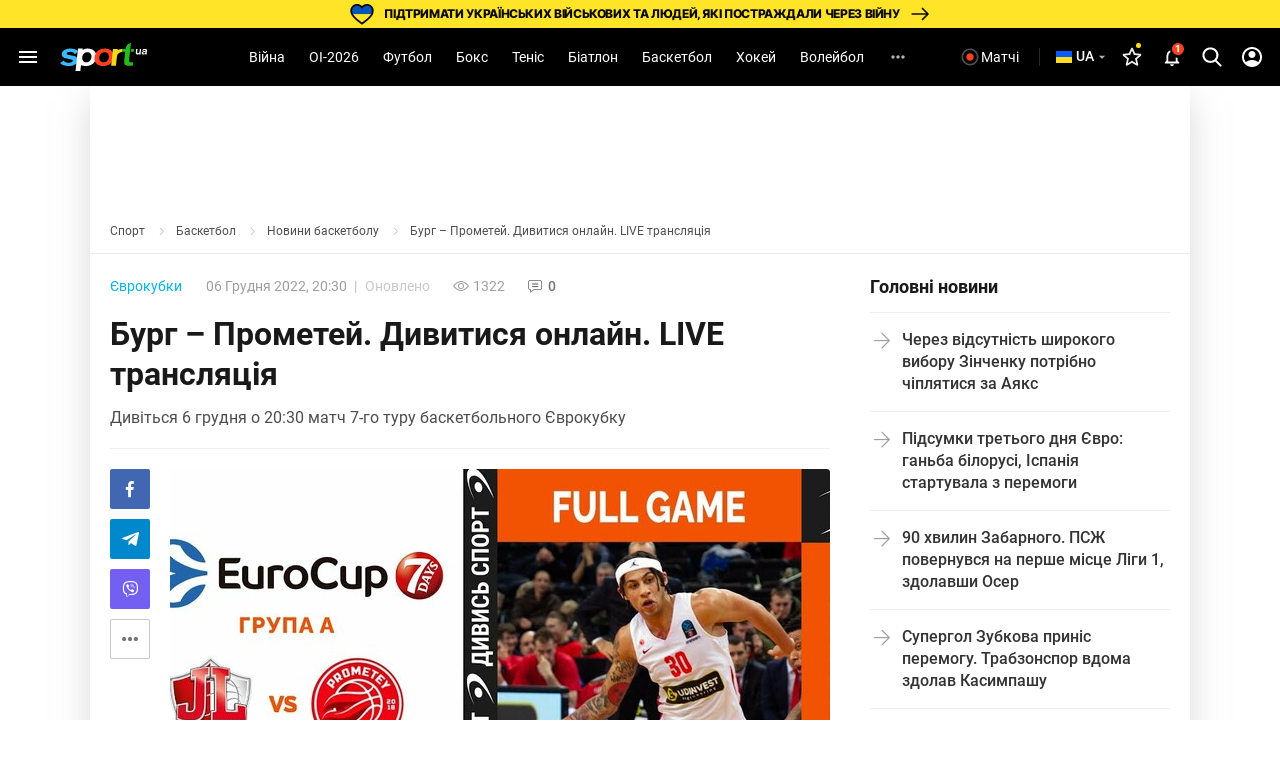

--- FILE ---
content_type: text/html; charset=UTF-8
request_url: https://sport.ua/uk/news/606491-burg-prometey-smotret-onlayn-live-translyatsiya
body_size: 57992
content:
<!DOCTYPE html><html
	lang="uk"
	xmlns:og="http://ogp.me/ns#"
	xmlns:fb="http://www.facebook.com/2008/fbml">
	<head>
		<meta http-equiv="Content-type" content="text/html; charset=utf-8" />
<meta http-equiv="Content-Security-Policy" content="upgrade-insecure-requests" />
<meta name="viewport" content="width=device-width, initial-scale=1, maximum-scale=5" />
<meta http-equiv="x-dns-prefetch-control" content="on" />
<link rel="preconnect" href="https://pic.sport.ua" crossorigin><link rel="preconnect" href="https://www.google-analytics.com" crossorigin><link rel="preconnect" href="https://www.googletagmanager.com" crossorigin><link rel="dns-prefetch" href="https://pic.sport.ua"><link rel="dns-prefetch" href="https://www.google-analytics.com"><link rel="dns-prefetch" href="https://www.googletagmanager.com"><link href="https://www.googletagmanager.com/gtag/js?id=G-CGPJHBQLE1&amp;l=dataLayer&amp;cx=c" rel="preload" as="script"><link href="https://sport.ua/css/fonts/icomoon.woff" rel="preload" type="font/woff" as="font" crossorigin /><link href="https://sport.ua/css/fonts/icomoon.ttf" rel="preload" type="font/ttf" as="font" crossorigin /><link href="https://sport.ua/css/fonts/roboto-v27-latin-ext_cyrillic-ext_cyrillic-700.woff2" rel="preload" type="font/woff2" as="font" crossorigin /><link href="https://sport.ua/css/fonts/roboto-v27-latin-ext_cyrillic-ext_cyrillic-500.woff2" rel="preload" type="font/woff2" as="font" crossorigin /><link href="https://sport.ua/css/fonts/roboto-v27-latin-ext_cyrillic-ext_cyrillic-regular.woff2" rel="preload" type="font/woff2" as="font" crossorigin /><link href="https://sport.ua/css/fonts/inter-v12-cyrillic-ext-700.woff2" rel="preload" type="font/woff2" as="font" crossorigin /><link href="https://sport.ua/css/fonts/inter-v12-cyrillic-ext-800.woff2" rel="preload" type="font/woff2" as="font" crossorigin /><link rel="preload" as="image" href="/images/menu/logo.svg" type="image/svg+xml"><link rel="preload" href="https://pic.sport.ua/images/news/0/15/32/orig_606491.jpg" as="image" type="image/jpeg"><title>{Бург} – {Прометей} ⇒ Дивитися онлайн пряму трансляцію матчу ≻ {Єврокубок} ≺{06.12.2022}≻ {Sport} на СПОРТ.UA</title><meta name="description" content="Онлайн трансляція матчу {Бург} – {Прометей} ⇒ ≺{06.12.2022}≻ ✅ {Єврокубок} 🥉 Дивитися баскетбольні матчі онлайн ☛ Пряма трансляція баскетболу на СПОРТ.UA" />
<meta name="news_keywords" content="Баскетбол, Єврокубки, Бк Прометей, Єврокубок (баскетбол), дивитися онлайн, Бк Бург" />
<meta name="author" content="Богдан Розумовський" />
<link rel="alternate" href="https://sport.ua/news/606491-burg-prometey-smotret-onlayn-live-translyatsiya" hreflang="ru" /><link rel="alternate" href="https://sport.ua/uk/news/606491-burg-prometey-smotret-onlayn-live-translyatsiya" hreflang="uk" /><link rel="apple-touch-icon" sizes="180x180" href="/images/icons/apple-touch-icon.png">
<link rel="apple-touch-icon-precomposed" href="/images/icons/apple-touch-icon.png">
<link rel="apple-touch-icon" sizes="72x72" href="/images/icons/apple-touch-icon-72x72.png">
<link rel="apple-touch-icon" sizes="114x114" href="/images/icons/apple-touch-icon-114x114.png">
<link rel="icon" type="image/png" sizes="32x32" href="/images/icons/favicon-32x32.png">
<link rel="icon" type="image/png" sizes="16x16" href="/images/icons/favicon-16x16.png">
<link rel="manifest" href="/site.webmanifest">
<link rel="mask-icon" href="/images/icons/safari-pinned-tab.svg" color="#5bbad5">
<link rel="icon" type="image/png" sizes="192x192" href="/images/icons/android-chrome-192x192.png">
<link rel="shortcut icon" type="image/x-icon" href="/favicon.ico">
<meta name="msapplication-TileColor" content="#2b5797">
<meta name="msapplication-square70x70logo" content="/images/icons/mstile-70x70.png">
<meta name="msapplication-square150x150logo" content="/images/icons/mstile-150x150.png">
<meta name="msapplication-wide310x150logo" content="/images/icons/mstile-310x310.png">
<meta name="msapplication-square310x310logo" content="/images/icons/mstile-310x150.png">
<meta name="apple-mobile-web-app-title" content="СПОРТ.UA">
<meta name="application-name" content="СПОРТ.UA">
<meta name="msapplication-config" content="/browserconfig.xml">
<meta name="theme-color" content="#ffffff"><link href="https://sport.ua/rss/basketball" rel="alternate" type="application/rss+xml" title="Новости спорта на Sport.ua - Баскетбол" /><link rel="canonical" href="https://sport.ua/uk/news/606491-burg-prometey-smotret-onlayn-live-translyatsiya" /><link rel="amphtml" href="https://sport.ua/uk/amp/news/606491-burg-prometey-smotret-onlayn-live-translyatsiya" /><meta property="fb:pages" content="156002654438344" />
<meta property="fb:app_id" content="2271694016490356" />
<meta property="og:title" content="{Бург} – {Прометей} ⇒ Дивитися онлайн пряму трансляцію матчу ≻ {Єврокубок} ≺{06.12.2022}≻ {Sport} на СПОРТ.UA" />
<meta property="og:type" content="article" />
<meta property="og:url" content="https://sport.ua/uk/news/606491-burg-prometey-smotret-onlayn-live-translyatsiya" />
<meta property="og:image" content="https://pic.sport.ua/images/news/0/15/32/social_606491.jpg" />
<meta property="og:site_name" content="СПОРТ.UA" />
<meta property="og:description" content="Онлайн трансляція матчу {Бург} – {Прометей} ⇒ ≺{06.12.2022}≻ ✅ {Єврокубок} 🥉 Дивитися баскетбольні матчі онлайн ☛ Пряма трансляція баскетболу на СПОРТ.UA" />
<style>@font-face{font-family:Roboto;font-style:normal;font-weight:300;font-display:swap;src:local('Roboto Light'),local('Roboto-Light'),url('/css/fonts/roboto-v27-latin-ext_cyrillic-ext_cyrillic-300.woff2') format('woff2'),url('/css/fonts/roboto-v27-latin-ext_cyrillic-ext_cyrillic-300.woff') format('woff')}@font-face{font-family:Roboto;font-style:normal;font-weight:400;font-display:swap;src:local('Roboto'),local('Roboto Regular'),local('Roboto-Regular'),url('/css/fonts/roboto-v27-latin-ext_cyrillic-ext_cyrillic-regular.woff2') format('woff2'),url('/css/fonts/roboto-v27-latin-ext_cyrillic-ext_cyrillic-regular.woff') format('woff')}@font-face{font-family:Roboto;font-style:normal;font-weight:500;font-display:swap;src:local('Roboto Medium'),local('Roboto-Medium'),url('/css/fonts/roboto-v27-latin-ext_cyrillic-ext_cyrillic-500.woff2') format('woff2'),url('/css/fonts/roboto-v27-latin-ext_cyrillic-ext_cyrillic-500.woff') format('woff')}@font-face{font-family:Roboto;font-style:normal;font-weight:700;font-display:swap;src:local('Roboto Bold'),local('Roboto-Bold'),url('/css/fonts/roboto-v27-latin-ext_cyrillic-ext_cyrillic-700.woff2') format('woff2'),url('/css/fonts/roboto-v27-latin-ext_cyrillic-ext_cyrillic-700.woff') format('woff')}@font-face{font-family:Roboto;font-style:normal;font-weight:900;src:local(''),url('/css/fonts/roboto-v30-latin-ext_cyrillic-ext_cyrillic-900.woff2') format('woff2'),url('/css/fonts/roboto-v30-latin-ext_cyrillic-ext_cyrillic-900.woff') format('woff')}@font-face{font-display:swap;font-family:'Roboto Condensed';font-style:normal;font-weight:400;src:url('/css/fonts/roboto-condensed-v27-cyrillic_cyrillic-ext_latin-regular.woff2') format('woff2'),url('/css/fonts/roboto-condensed-v25-cyrillic_cyrillic-ext_latin-700.woff') format('woff')}@font-face{font-display:swap;font-family:'Roboto Condensed';font-style:normal;font-weight:700;src:url('/css/fonts/roboto-condensed-v25-cyrillic_cyrillic-ext_latin-700.woff2') format('woff2'),url('/css/fonts/roboto-condensed-v25-cyrillic_cyrillic-ext_latin-700.woff') format('woff')}@font-face{font-display:swap;font-family:Inter;font-style:normal;font-weight:700;src:url('/css/fonts/inter-v12-cyrillic-ext-700.woff2') format('woff2'),url('/css/fonts/inter-v12-cyrillic-ext-700.woff') format('woff')}@font-face{font-display:swap;font-family:Inter;font-style:normal;font-weight:800;src:url('/css/fonts/inter-v12-cyrillic-ext-800.woff2') format('woff2'),url('/css/fonts/inter-v12-cyrillic-ext-800.woff') format('woff')}#policy-accept{position:fixed;bottom:0;background:#333;left:0;right:0;z-index:999;font-size:14px;line-height:20px;color:#fff;display:block}#policy-accept.popup{top:50%;left:50%;transform:translate(-50%,-50%);width:360px;min-height:312px;height:365px;padding:24px 24px 28px 24px;border-radius:16px;background-color:#fff;box-shadow:0 2px 12px rgba(6,20,40,.24);color:#212121;display:none;flex-direction:column;gap:12px;z-index:1000;text-align:center;box-sizing:border-box}#policy-accept.popup.active{display:flex}#policy-accept.popup .gambling-icon-21{display:block;margin:0 auto 4px;width:64px;min-width:64px;height:64px;min-height:64px;background-image:url("data:image/svg+xml,%3Csvg width='64' height='64' viewBox='0 0 64 64' fill='none' xmlns='http://www.w3.org/2000/svg'%3E%3Cpath d='M60.8 32C60.8 16.0942 47.9058 3.2 32 3.2C16.0942 3.2 3.2 16.0942 3.2 32C3.2 47.9058 16.0942 60.8 32 60.8V64C14.3269 64 0 49.6731 0 32C0 14.3269 14.3269 0 32 0C49.6731 0 64 14.3269 64 32C64 49.6731 49.6731 64 32 64V60.8C47.9058 60.8 60.8 47.9058 60.8 32Z' fill='%23FF4122'/%3E%3Cpath d='M54.2023 30.1953V33.725H40.168V30.1953H54.2023ZM49.1117 24.6406V39.5468H45.2727V24.6406H49.1117Z' fill='%23212121'/%3E%3Cpath d='M37.2906 21.0828V41.6H33.2406V25.7515L28.375 27.2984V24.1062L36.8547 21.0828H37.2906Z' fill='%23212121'/%3E%3Cpath d='M26.6133 38.4359V41.6H12.607V38.9L19.2305 31.7984C19.8961 31.0578 20.4211 30.4062 20.8055 29.8437C21.1898 29.2718 21.4664 28.7609 21.6352 28.3109C21.8133 27.8515 21.9023 27.4156 21.9023 27.0031C21.9023 26.3843 21.7992 25.8547 21.593 25.414C21.3867 24.964 21.082 24.6172 20.6789 24.3734C20.2852 24.1297 19.7977 24.0078 19.2164 24.0078C18.5977 24.0078 18.0633 24.1578 17.6133 24.4578C17.1727 24.7578 16.8352 25.175 16.6008 25.7093C16.3758 26.2437 16.2633 26.8484 16.2633 27.5234H12.1992C12.1992 26.3047 12.4898 25.189 13.0711 24.1765C13.6523 23.1547 14.4727 22.3437 15.532 21.7437C16.5914 21.1343 17.8477 20.8297 19.3008 20.8297C20.7352 20.8297 21.9445 21.064 22.9289 21.5328C23.9227 21.9922 24.6727 22.6578 25.1789 23.5297C25.6945 24.3922 25.9523 25.4234 25.9523 26.6234C25.9523 27.2984 25.8445 27.9593 25.6289 28.6062C25.4133 29.2437 25.1039 29.8812 24.7008 30.5187C24.307 31.1468 23.8289 31.7843 23.2664 32.4312C22.7039 33.0781 22.0805 33.7484 21.3961 34.4422L17.8383 38.4359H26.6133Z' fill='%23212121'/%3E%3C/svg%3E%0A")}#policy-accept.popup .gambling-question-21{font-weight:700;font-size:18px;line-height:24px}#policy-accept.popup .confirmation-text{font-weight:400;font-size:14px;line-height:22px}#policy-accept.popup~.cover{position:fixed;inset:0;background-color:rgba(0,0,0,.48);z-index:999}.cover{display:none}#policy-accept.popup.active~.cover{display:block}body:has(#policy-accept.popup.active){overflow:hidden}#policy-accept:not(.popup)>div{display:flex;align-items:center;justify-content:center;padding:10px 0}#policy-accept:not(.popup) a{color:#ffdb45}#policy-accept.popup a{color:#0155a3;text-decoration:underline rgba(1,85,163,0.48);transition:text-decoration .2s ease-in-out;text-underline-offset:3px}#policy-accept.popup a:hover{text-decoration-color:rgba(1,85,163,1)}#policy-accept>div>button{background:#ffdb45;border-radius:2px;width:160px;height:36px;font-weight:500;color:rgba(0,0,0,.8);margin-left:21px}#policy-accept.popup .conf-agreement__wrap{width:100%;margin-top:auto}#policy-accept.popup .conf-agreement__text{margin-bottom:24px;font-size:12px;font-weight:400;line-height:18px;color:#445b6e}#policy-accept.popup button{width:100%;height:40px;border-radius:6px;margin-left:0;font-size:14px;line-height:24px;font-weight:600;color:#212121;background-color:#fadb00;transition:background-color .2s linear}#policy-accept.popup button:hover{background-color:#fbe43d}@media screen and (max-width:1024px){#policy-accept:not(.popup){line-height:18px}#policy-accept:not(.popup)>div{flex-direction:column;padding:8px 20px 12px;text-align:center}#policy-accept:not(.popup)>div>button{width:240px;margin-left:0;margin-top:8px}}@media screen and (max-width:400px){#policy-accept.popup{width:336px}}a,abbr,acronym,address,applet,article,aside,audio,b,big,blockquote,body,canvas,caption,center,cite,code,dd,del,details,dfn,div,dl,dt,em,embed,fieldset,figcaption,figure,footer,form,h1,h2,h3,h4,h5,h6,header,hgroup,html,i,iframe,img,ins,kbd,label,legend,li,mark,menu,nav,object,ol,output,p,pre,q,ruby,s,samp,section,small,span,strike,strong,sub,summary,sup,table,tbody,td,tfoot,th,thead,time,tr,tt,u,ul,var,video{margin:0;padding:0;border:0;font-size:100%;font:inherit;vertical-align:baseline}article,aside,details,figcaption,figure,footer,header,hgroup,menu,nav,section{display:block}body{font-family:Roboto,sans-serif;font-size:14px;font-weight:400;overflow-x:hidden;line-height:1}body.fixed{overflow:hidden}ol,ul{list-style:none}table{border-collapse:collapse;border-spacing:0}*{box-sizing:border-box}a,button,input{outline:0}a{text-decoration:none}button{border:none;font-family:Roboto,sans-serif}::-moz-focus-inner,::-moz-focus-outer{border:0;padding:0}a:-moz-focusring,select:-moz-focusring{color:transparent;text-shadow:0 0 0 #000}:active,:focus,:hover,:visited{outline:0!important}a{outline:0!important}a:active,a:focus,a:hover,a:visited{outline:0!important}::-moz-focus-inner{border:0;outline:0}*{-webkit-tap-highlight-color:transparent}img{max-width:100%;height:auto;font-size:0}img[loading=lazy][data-src]{max-width:0;max-height:0;overflow:hidden}svg{overflow:hidden}a{font-size:inherit;color:inherit;line-height:inherit}button{background:0 0;border:none;padding:0;margin:0;outline:0;cursor:pointer}@media (max-width:1023px){::-webkit-scrollbar{display:none}}@font-face{font-family:icomoon;font-weight:400;font-style:normal;src:local("icomoon"),url("/css/fonts/icomoon.woff") format("woff"),url("/css/fonts/icomoon.ttf") format("truetype");font-display:swap}@font-face{font-family:icomoon-menu;font-weight:400;font-style:normal;src:local("icomoon-menu"),url("/css/fonts/icomoon-menu.woff") format("woff"),url("/css/fonts/icomoon-menu.ttf") format("truetype");font-display:swap}[class*=" icon-"],[class^=icon-]{font-family:icomoon,sans-serif!important;speak:never;font-style:normal;font-weight:400;font-variant:normal;text-transform:none;line-height:1;-webkit-font-smoothing:antialiased;-moz-osx-font-smoothing:grayscale}[class*=" icon-menu"],[class^=icon-menu]{font-family:icomoon-menu,sans-serif!important;speak:never;font-style:normal;font-weight:400;font-variant:normal;text-transform:none;line-height:1;-webkit-font-smoothing:antialiased;-moz-osx-font-smoothing:grayscale}.icon-menu-other:before{content:"\e900"}.icon-menu-futsal:before{content:"\e901"}.icon-menu-mma:before{content:"\e902"}.icon-menu-hockey:before{content:"\e903"}.icon-menu-biathlon:before{content:"\e904"}.icon-menu-basketball:before{content:"\e905"}.icon-menu-tennis:before{content:"\e906"}.icon-menu-box:before{content:"\e907"}.icon-menu-football:before{content:"\e908"}.icon-menu-arrow:before{content:"\e909"}.icon-menu-lang-arrow:before{content:"\e90a"}.icon-menu-chevron:before{content:"\e90b"}.icon-burger:before{content:"\e928"}.icon-down:before{content:"\e92a"}.icon-left:before{content:"\e935"}.icon-more:before{content:"\e937"}.icon-right:before{content:"\e93b"}.icon-up:before{content:"\e947"}.icon-comment-n:before{content:"\e96b"}.icon-calendar-n:before{content:"\e96c"}.icon-video-n:before{content:"\e96e"}.icon-photo-n:before{content:"\e971"}.icon-video-transp:before{content:"\e972"}.icon-arrow-up-n:before{content:"\e973"}.icon-table:before{content:"\e974"}.icon-football:before{content:"\e975"}.icon-updated:before{content:"\e977"}.icon-present:before{content:"\e978"}.d-none{display:none}.d-i{display:inline}.d-fl{display:flex}.fl-col{flex-direction:column}.fl-c,.fl-c-c,.fl-c-sb,.fl-col,.fl-def,.fl-sb,.fl-wrap{display:flex}.fl-wrap{flex-wrap:wrap}.fl-sb{justify-content:space-between}.fl-c,.fl-c-c,.fl-c-sb,.fl-def{align-items:center}.fl-c-c,.fl-c-sb,.fl-def{justify-content:center}.fl-c-sb,.fl-def{justify-content:space-between}.fl-def{align-items:flex-start;justify-content:flex-start}body{min-height:calc(100vh + 10px)}.menu-opened .navbar-nav li.active a::before{display:none}header{position:relative;z-index:998;background:#000}@media (max-width:1023px){header{display:flex;flex-direction:column}header.fixed{padding-top:52px}header.fixed .navbar{position:fixed;top:0;left:0}}.menu{display:none}.menu__lang{width:156px;height:32px;margin-bottom:16px;position:relative;z-index:10}.menu__lang .menu__lang-button{border-radius:6px;background:#333}.menu__lang .menu__lang-link{display:none}.menu__lang.active .menu__lang-link{display:flex;border-radius:0 0 6px 6px}.menu__lang.active .menu__lang-button:first-child{border-radius:6px 6px 0 0}.menu__lang.active .menu__lang-button i{transform:rotate(180deg)}.menu__lang-button{width:100%;display:flex;align-items:center;padding:4px 6px;color:#fff;font-size:14px;font-weight:500;line-height:23px;white-space:nowrap}.menu__lang-button i{width:16px;height:16px;background-image:url("data:image/svg+xml,%3Csvg width='24' height='24' viewBox='0 0 24 24' fill='none' xmlns='http://www.w3.org/2000/svg'%3E%3Cpath d='M7 9.99902L12 14.999L17 9.99902H7Z' fill='white' fill-opacity='0.7'/%3E%3C/svg%3E%0A");background-size:contain}.menu__lang-button i::before{display:none}.menu__lang-button:hover{background:#444}.menu__lang-button:hover i{background-image:url("data:image/svg+xml,%3Csvg width='24' height='24' viewBox='0 0 24 24' fill='none' xmlns='http://www.w3.org/2000/svg'%3E%3Cpath d='M7 9.99902L12 14.999L17 9.99902H7Z' fill='%23FADB00' fill-opacity='1'/%3E%3C/svg%3E%0A")}.menu__lang-link::after{display:none}.menu__lang-icon{display:block;width:20px;height:20px;margin-right:2px}.menu__lang-icon.ua{background-image:url("data:image/svg+xml,%3Csvg width='20' height='20' viewBox='0 0 20 20' fill='none' xmlns='http://www.w3.org/2000/svg'%3E%3Crect x='2' y='4' width='16' height='6' fill='%23075AFD'/%3E%3Crect x='2' y='10' width='16' height='6' fill='%23FFDC22'/%3E%3C/svg%3E%0A")}.menu__lang-icon.ru{background-image:url("data:image/svg+xml,%3Csvg width='20' height='20' viewBox='0 0 20 20' fill='none' xmlns='http://www.w3.org/2000/svg'%3E%3Cpath d='M9.99163 1.66663C5.39163 1.66663 1.66663 5.39996 1.66663 9.99996C1.66663 14.6 5.39163 18.3333 9.99163 18.3333C14.6 18.3333 18.3333 14.6 18.3333 9.99996C18.3333 5.39996 14.6 1.66663 9.99163 1.66663ZM15.7666 6.66663H13.3083C13.0416 5.62496 12.6583 4.62496 12.1583 3.69996C13.6916 4.22496 14.9666 5.29163 15.7666 6.66663ZM9.99996 3.36663C10.6916 4.36663 11.2333 5.47496 11.5916 6.66663H8.40829C8.76663 5.47496 9.30829 4.36663 9.99996 3.36663ZM3.54996 11.6666C3.41663 11.1333 3.33329 10.575 3.33329 9.99996C3.33329 9.42496 3.41663 8.86663 3.54996 8.33329H6.36663C6.29996 8.88329 6.24996 9.43329 6.24996 9.99996C6.24996 10.5666 6.29996 11.1166 6.36663 11.6666H3.54996ZM4.23329 13.3333H6.69163C6.95829 14.375 7.34163 15.375 7.84163 16.3C6.30829 15.775 5.03329 14.7166 4.23329 13.3333ZM6.69163 6.66663H4.23329C5.03329 5.28329 6.30829 4.22496 7.84163 3.69996C7.34163 4.62496 6.95829 5.62496 6.69163 6.66663ZM9.99996 16.6333C9.30829 15.6333 8.76663 14.525 8.40829 13.3333H11.5916C11.2333 14.525 10.6916 15.6333 9.99996 16.6333ZM11.95 11.6666H8.04996C7.97496 11.1166 7.91663 10.5666 7.91663 9.99996C7.91663 9.43329 7.97496 8.87496 8.04996 8.33329H11.95C12.025 8.87496 12.0833 9.43329 12.0833 9.99996C12.0833 10.5666 12.025 11.1166 11.95 11.6666ZM12.1583 16.3C12.6583 15.375 13.0416 14.375 13.3083 13.3333H15.7666C14.9666 14.7083 13.6916 15.775 12.1583 16.3ZM13.6333 11.6666C13.7 11.1166 13.75 10.5666 13.75 9.99996C13.75 9.43329 13.7 8.88329 13.6333 8.33329H16.45C16.5833 8.86663 16.6666 9.42496 16.6666 9.99996C16.6666 10.575 16.5833 11.1333 16.45 11.6666H13.6333Z' fill='white' fill-opacity='0.54'/%3E%3C/svg%3E%0A")}.menu__lang-header{width:auto;height:40px;margin-bottom:0}@media (max-width:1023px){.menu__lang-header{display:none}}.menu__lang-header .menu__lang-dropdown{display:none;width:156px;background:#333}.menu__lang-header .menu__lang-button{border-radius:6px;background:0 0;padding:8px 2px 8px 6px}.menu__lang-header .menu__lang-link{height:40px}.menu__lang-header.active .menu__lang-button{background:#202020}.menu__lang-header.active .menu__lang-button:first-child{border-radius:6px}.menu__lang-header.active .menu__lang-link{display:flex;border-radius:0;background:#333}.menu__lang-header.active .menu__lang-link:first-child{border-radius:0}.menu__lang-header.active .menu__lang-link:hover{background:#444}.menu__lang-header.active span.menu__lang-link{pointer-events:none}.menu__lang-header.active .menu__lang-dropdown{display:block;position:absolute;top:calc(100% + 2px);left:0;border-radius:4px;overflow:hidden}@media (max-width:1023px){.menu__lang{width:calc(100% - 16px);margin-bottom:23px;height:40px}.menu__lang-button{height:100%;padding:0 8px 0 12px}.menu__lang-button i{width:24px;height:24px;background-image:url("data:image/svg+xml,%3Csvg width='24' height='24' viewBox='0 0 24 24' fill='none' xmlns='http://www.w3.org/2000/svg'%3E%3Cpath d='M7 9.99902L12 14.999L17 9.99902H7Z' fill='white' fill-opacity='0.7'/%3E%3C/svg%3E%0A")}.menu__lang-button i::before{display:none}.menu__lang-icon{margin-right:12px}}.menu__lang.menu__lang-header{width:auto}@media (min-width:1366px){.menu__lang{width:200px}}@media (min-width:1440px){.menu__lang{width:150px}}@media (min-width:1536px){.menu__lang{width:150px}}.navbar{height:58px;width:100%;max-width:1440px;margin:0 auto;padding:0 8px;line-height:16px;position:relative;background:#000}.navbar-matches-link{color:#fff;font-weight:400;line-height:22px;display:inline-flex;padding:9px 12px 9px 6px;align-items:center;gap:4px;border-radius:6px;transition:.2s ease}.navbar-matches-link:hover{background:#202020}.navbar-matches-link::before{content:"";display:block;width:22px;height:22px;background-image:url("data:image/svg+xml,%3Csvg width='22' height='22' viewBox='0 0 22 22' fill='none' xmlns='http://www.w3.org/2000/svg'%3E%3Cg clip-path='url(%23clip0_10884_1338)'%3E%3Cpath d='M11 2.5C6.308 2.5 2.5 6.308 2.5 11C2.5 15.692 6.308 19.5 11 19.5C15.692 19.5 19.5 15.692 19.5 11C19.5 6.308 15.692 2.5 11 2.5ZM11 17.8C7.243 17.8 4.2 14.757 4.2 11C4.2 7.243 7.243 4.2 11 4.2C14.757 4.2 17.8 7.243 17.8 11C17.8 14.757 14.757 17.8 11 17.8Z' fill='white' fill-opacity='0.3'/%3E%3Cpath d='M11.0001 14.709C13.0486 14.709 14.7092 13.0483 14.7092 10.9999C14.7092 8.95139 13.0486 7.29077 11.0001 7.29077C8.95163 7.29077 7.29102 8.95139 7.29102 10.9999C7.29102 13.0483 8.95163 14.709 11.0001 14.709Z' fill='white'/%3E%3C/g%3E%3Cdefs%3E%3CclipPath id='clip0_10884_1338'%3E%3Crect width='22' height='22' fill='white'/%3E%3C/clipPath%3E%3C/defs%3E%3C/svg%3E%0A")}.navbar-matches-link.live::before{background-image:url("data:image/svg+xml,%3Csvg width='22' height='22' viewBox='0 0 22 22' fill='none' xmlns='http://www.w3.org/2000/svg'%3E%3Cg clip-path='url(%23clip0_10884_770)'%3E%3Cpath d='M11 2.5C6.308 2.5 2.5 6.308 2.5 11C2.5 15.692 6.308 19.5 11 19.5C15.692 19.5 19.5 15.692 19.5 11C19.5 6.308 15.692 2.5 11 2.5ZM11 17.8C7.243 17.8 4.2 14.757 4.2 11C4.2 7.243 7.243 4.2 11 4.2C14.757 4.2 17.8 7.243 17.8 11C17.8 14.757 14.757 17.8 11 17.8Z' fill='white' fill-opacity='0.3'/%3E%3Cpath d='M11.0001 14.709C13.0486 14.709 14.7092 13.0483 14.7092 10.9999C14.7092 8.95139 13.0486 7.29077 11.0001 7.29077C8.95163 7.29077 7.29102 8.95139 7.29102 10.9999C7.29102 13.0483 8.95163 14.709 11.0001 14.709Z' fill='%23FF4122'/%3E%3C/g%3E%3Cdefs%3E%3CclipPath id='clip0_10884_770'%3E%3Crect width='22' height='22' fill='white'/%3E%3C/clipPath%3E%3C/defs%3E%3C/svg%3E%0A")}@media (max-width:1023px){.navbar-matches-link{order:3}}.navbar-divider{width:1px;height:18.5px;background:rgba(255,255,255,.16);margin:0 8px}@media (max-width:1023px){.navbar-divider{display:none}}@media (max-width:1023px){.navbar{order:1}}.navbar-nav{height:100%;margin-right:auto;margin-left:auto}.navbar-nav li{height:100%}.navbar-nav li.show-large{display:none}@media screen and (min-width:1440px){.navbar-nav li.show-large{display:flex}}.navbar-nav li a{line-height:20px;color:#fff;font-weight:400;text-transform:capitalize;display:flex;align-items:center;transition:.2s;cursor:pointer;height:100%;padding:0 12px}.navbar-nav li a:hover{background:#1f1f1f}@media (max-width:1100px){.navbar-nav li a{padding:0 6px}}.navbar-nav li.active:not(.no-icon) a{color:#fadb00;position:relative}.navbar-nav li.active:not(.no-icon) a::before{content:"";display:block;width:16px;height:8px;position:absolute;top:calc(100% - 6px);left:calc(50% - 8px);background-image:url("data:image/svg+xml,%3Csvg width='16' height='8' viewBox='0 0 16 8' fill='none' xmlns='http://www.w3.org/2000/svg'%3E%3Cpath d='M0 8L7.10635 0.715995C7.4921 0.320596 8.12538 0.312872 8.52066 0.698744L16 8H0Z' fill='white'/%3E%3C/svg%3E%0A")}.navbar-nav li.active.no-icon a{color:#fadb00}.navbar-nav li .navbar-open-menu{width:20px;height:20px;background-image:url("data:image/svg+xml,%3Csvg width='20' height='20' viewBox='0 0 20 20' fill='none' xmlns='http://www.w3.org/2000/svg'%3E%3Cpath d='M4.99992 8.33337C4.08325 8.33337 3.33325 9.08337 3.33325 10C3.33325 10.9167 4.08325 11.6667 4.99992 11.6667C5.91659 11.6667 6.66659 10.9167 6.66659 10C6.66659 9.08337 5.91659 8.33337 4.99992 8.33337ZM14.9999 8.33337C14.0833 8.33337 13.3333 9.08337 13.3333 10C13.3333 10.9167 14.0833 11.6667 14.9999 11.6667C15.9166 11.6667 16.6666 10.9167 16.6666 10C16.6666 9.08337 15.9166 8.33337 14.9999 8.33337ZM9.99992 8.33337C9.08325 8.33337 8.33325 9.08337 8.33325 10C8.33325 10.9167 9.08325 11.6667 9.99992 11.6667C10.9166 11.6667 11.6666 10.9167 11.6666 10C11.6666 9.08337 10.9166 8.33337 9.99992 8.33337Z' fill='white' fill-opacity='0.7'/%3E%3C/svg%3E%0A");margin-left:12px}.navbar-search-btn{position:relative}.navbar-search-btn .navbar-icon-search{cursor:pointer;width:40px;height:40px;display:flex;align-items:center;justify-content:center;border-radius:6px}.navbar-search-btn .navbar-icon-search:hover{background:#202020}.navbar-search-btn .navbar-icon-search::before{content:"";display:block;width:24px;height:24px;background-image:url("data:image/svg+xml,%3Csvg width='24' height='24' viewBox='0 0 24 24' fill='none' xmlns='http://www.w3.org/2000/svg'%3E%3Cg clip-path='url(%23clip0_10884_1361)'%3E%3Cpath d='M21.308 19.8882L16.5749 15.1355C17.7918 13.7388 18.4586 11.9815 18.4586 10.152C18.4586 5.87764 14.8566 2.40002 10.4293 2.40002C6.00194 2.40002 2.3999 5.87764 2.3999 10.152C2.3999 14.4264 6.00194 17.904 10.4293 17.904C12.0913 17.904 13.6752 17.42 15.0294 16.5012L19.7985 21.2899C19.9978 21.4898 20.2659 21.6 20.5532 21.6C20.8252 21.6 21.0832 21.4999 21.279 21.3179C21.6951 20.9313 21.7084 20.2903 21.308 19.8882ZM10.4293 4.42228C13.7017 4.42228 16.364 6.99257 16.364 10.152C16.364 13.3115 13.7017 15.8818 10.4293 15.8818C7.15677 15.8818 4.49452 13.3115 4.49452 10.152C4.49452 6.99257 7.15677 4.42228 10.4293 4.42228Z' fill='white'/%3E%3C/g%3E%3Cdefs%3E%3CclipPath id='clip0_10884_1361'%3E%3Crect width='24' height='24' fill='white'/%3E%3C/clipPath%3E%3C/defs%3E%3C/svg%3E%0A")}.navbar-search-btn:hover{color:#fadb00}.navbar-form{width:0;height:42px;position:absolute;top:50%;right:0;transform:translateY(-50%);transition:.2s;overflow:hidden;z-index:11}.navbar-form.active{width:307px}.navbar-form input{width:100%;height:100%;padding:13px 0 13px 53px;background:#212121;border-radius:50px;color:#fafafa;border:0;outline:0;position:relative;z-index:1}.navbar-form-submit{position:absolute;top:13px;left:17px;z-index:2}.navbar-form-submit{font-size:16px;color:#fadb00}.navbar-auth{min-width:40px;width:40px;height:40px;display:flex;align-items:center;justify-content:center;border-radius:6px}.navbar-auth:hover{background:#202020}.navbar-auth .navbar-icon-user{width:24px;height:24px;display:block;background-image:url("data:image/svg+xml,%3Csvg width='24' height='24' viewBox='0 0 24 24' fill='none' xmlns='http://www.w3.org/2000/svg'%3E%3Cpath d='M12.0004 1.99927C6.48037 1.99927 2.00037 6.47927 2.00037 11.9993C2.00037 17.5193 6.48037 21.9993 12.0004 21.9993C17.5204 21.9993 22.0004 17.5193 22.0004 11.9993C22.0004 6.47927 17.5204 1.99927 12.0004 1.99927ZM18.1404 17.1193C16.4504 15.7993 14.3204 14.9993 12.0004 14.9993C9.68037 14.9993 7.55037 15.7993 5.86037 17.1193C4.70037 15.7293 4.00037 13.9493 4.00037 11.9993C4.00037 7.57927 7.58037 3.99927 12.0004 3.99927C16.4204 3.99927 20.0004 7.57927 20.0004 11.9993C20.0004 13.9493 19.3004 15.7293 18.1404 17.1193Z' fill='white'/%3E%3Cpath d='M12.0004 5.99927C10.0704 5.99927 8.50037 7.56927 8.50037 9.49927C8.50037 11.4293 10.0704 12.9993 12.0004 12.9993C13.9304 12.9993 15.5004 11.4293 15.5004 9.49927C15.5004 7.56927 13.9304 5.99927 12.0004 5.99927Z' fill='white'/%3E%3C/svg%3E%0A")}.navbar-auth .menu-user-actions{display:none;position:absolute;white-space:nowrap;top:calc(100% + 2px);right:0;background:#333;border-radius:6px;font-weight:600;z-index:2;cursor:auto;text-align:left;box-shadow:0 2px 12px rgba(0,0,0,.5);padding:0;overflow:hidden;z-index:11}.navbar-auth .menu-user-actions .logout{display:flex;align-items:center;justify-content:space-between}.navbar-auth .menu-user-actions .logout::after{content:"";display:block;width:24px;height:24px;background-image:url("data:image/svg+xml,%3Csvg width='24' height='24' viewBox='0 0 24 24' fill='none' xmlns='http://www.w3.org/2000/svg'%3E%3Cpath d='M11 7L9.6 8.4L12.2 11H2V13H12.2L9.6 15.6L11 17L16 12L11 7ZM20 19H12V21H20C21.1 21 22 20.1 22 19V5C22 3.9 21.1 3 20 3H12V5H20V19Z' fill='white' fill-opacity='0.7'/%3E%3C/svg%3E%0A")}.navbar-auth .menu-user-actions.active{display:block}.navbar-auth .menu-user-actions li{width:100%}.navbar-auth .menu-user-actions a{display:block;width:100%;padding:8px 12px;font-size:14px;line-height:24px;color:#fff}.navbar-auth .menu-user-actions a:hover{background:#444}.navbar-auth-btn{display:flex;align-items:center;justify-content:center;min-width:100%;width:100%;height:100%}.navbar-auth.authorized{position:relative}.navbar-auth.authorized img{width:28px;height:28px;border-radius:50%}.navbar-auth.active,.navbar-auth:hover{fill:#fadb00}.burger{min-width:40px;width:40px;height:40px;margin-right:12px;position:relative;border-radius:6px;transition:.2s ease}.burger:hover{background:#202020}.burger::after,.burger::before{content:"";display:block;width:24px;height:24px;transition:.2s ease;position:absolute;top:calc(50% - 12px);left:calc(50% - 12px)}.burger::before{background-image:url("data:image/svg+xml,%3Csvg width='24' height='24' viewBox='0 0 24 24' fill='none' xmlns='http://www.w3.org/2000/svg'%3E%3Cg clip-path='url(%23clip0_10884_824)'%3E%3Cpath d='M3 18H21V16H3V18ZM3 13H21V11H3V13ZM3 6V8H21V6H3Z' fill='white'/%3E%3C/g%3E%3Cdefs%3E%3CclipPath id='clip0_10884_824'%3E%3Crect width='24' height='24' fill='white'/%3E%3C/clipPath%3E%3C/defs%3E%3C/svg%3E%0A")}.burger::after{transform:scale(0);background-image:url("data:image/svg+xml,%3Csvg width='24' height='24' viewBox='0 0 24 24' fill='none' xmlns='http://www.w3.org/2000/svg'%3E%3Cg clip-path='url(%23clip0_10884_1326)'%3E%3Cpath d='M6.34317 19.0711L19.0711 6.34315L17.6569 4.92894L4.92896 17.6569L6.34317 19.0711Z' fill='%23F2F2F2'/%3E%3Cpath d='M4.92905 6.34256L17.657 19.0705L19.0712 17.6563L6.34326 4.92834L4.92905 6.34256Z' fill='%23F2F2F2'/%3E%3C/g%3E%3Cdefs%3E%3CclipPath id='clip0_10884_1326'%3E%3Crect width='24' height='24' fill='white'/%3E%3C/clipPath%3E%3C/defs%3E%3C/svg%3E%0A")}body.menu-opened .burger::before{transform:scale(0);opacity:0}body.menu-opened .burger::after{transform:scale(1);opacity:1}.logo{padding-top:2px;margin-right:8px}@media (min-width:1200px){.logo{margin-right:auto}}.logo img{max-width:87px}@media (max-width:1023px){.logo img{max-width:83px}}.navbar-lang{text-transform:uppercase;padding:1px 14px 0 0;margin-right:23px}.navbar-lang span{margin:0 4px}.navbar-lang a.current{color:#fadb00;pointer-events:none}.navbar-lang a:hover{color:#fadb00}.navbar-nav-mobile{display:flex;align-items:center;width:565px;height:100%;padding:0;margin:0;gap:0}@media (max-width:1023px){.navbar-nav-mobile{order:2}}.navbar-nav-mobile-wrap{display:none;width:100%;height:44px;overflow:auto;background:#000;position:static!important}.navbar-nav-mobile li{display:flex;align-items:center}.navbar-nav-mobile li:first-child a{padding-left:16px}.navbar-nav-mobile li a{align-items:center;justify-content:center;font-weight:500;font-size:14px;line-height:20px;color:#fff;padding:2px 10px 0;text-transform:uppercase;border:0;white-space:nowrap}.navbar-nav-mobile li a.active{color:#fadb00}.nav-down-division-wrap{height:36px;width:100%;background:#fff;box-shadow:0 2px 8px 0 rgba(6,20,40,.16);order:3}.nav-down-division-list{width:100%;height:100%;max-width:1440px;margin:0 auto;padding-left:0;position:relative}.nav-down-division{display:flex;align-items:center;height:100%}.nav-down-division li{height:100%}.nav-down-division li.moved-items{position:relative}.nav-down-division li.moved-items .moved-items-list{display:none}.nav-down-division li.moved-items:hover .moved-items-list{display:block}.nav-down-division li.moved-items:hover .moved-items-btn{background:rgba(95,120,137,.08)}.nav-down-division .nav-down-division-title,.nav-down-division a,.nav-down-division button{display:flex;align-items:center;height:100%;padding:0 10px;color:rgba(0,0,0,.9);font-size:14px;font-weight:400;line-height:20px;white-space:nowrap}.nav-down-division .nav-down-division-title:hover,.nav-down-division a:hover,.nav-down-division button:hover{background:rgba(95,120,137,.08)}.nav-down-division .nav-down-division-title.active,.nav-down-division a.active,.nav-down-division button.active{position:relative}.nav-down-division .nav-down-division-title.active::before,.nav-down-division a.active::before,.nav-down-division button.active::before{content:"";width:calc(100% - 20px);height:3px;border-radius:1px 1px 0 0;background:#fadb00;position:absolute;left:10px;top:calc(100% - 3px)}.nav-down-division .nav-down-division-title{text-transform:capitalize;padding:0 20px;margin-right:10px;font-weight:500;position:relative;display:flex;min-width:60px}@media (max-width:1023px){.nav-down-division .nav-down-division-title{display:none}}.nav-down-division .nav-down-division-title:hover{background:0 0}.nav-down-division .nav-down-division-title::after{content:"";display:block;width:1px;height:20px;position:absolute;right:0;top:calc(50% - 10px);background:rgba(95,120,137,.16)}.nav-down-division .nav-down-division-title i{font-size:20px;line-height:20px;margin-right:8px}.nav-down-division .nav-down-division-title i.icon-menu-handball,.nav-down-division .nav-down-division-title i.icon-menu-volleyball{display:none}.nav-down-division .moved-items-btn{display:flex;align-items:center;gap:4px}.nav-down-division .moved-items-btn::after{content:"";display:block;width:20px;height:20px;background-image:url("data:image/svg+xml,%3Csvg width='20' height='20' viewBox='0 0 20 20' fill='none' xmlns='http://www.w3.org/2000/svg'%3E%3Cpath d='M4.99967 8.33337C4.08301 8.33337 3.33301 9.08337 3.33301 10C3.33301 10.9167 4.08301 11.6667 4.99967 11.6667C5.91634 11.6667 6.66634 10.9167 6.66634 10C6.66634 9.08337 5.91634 8.33337 4.99967 8.33337ZM14.9997 8.33337C14.083 8.33337 13.333 9.08337 13.333 10C13.333 10.9167 14.083 11.6667 14.9997 11.6667C15.9163 11.6667 16.6663 10.9167 16.6663 10C16.6663 9.08337 15.9163 8.33337 14.9997 8.33337ZM9.99967 8.33337C9.08301 8.33337 8.33301 9.08337 8.33301 10C8.33301 10.9167 9.08301 11.6667 9.99967 11.6667C10.9163 11.6667 11.6663 10.9167 11.6663 10C11.6663 9.08337 10.9163 8.33337 9.99967 8.33337Z' fill='black' fill-opacity='0.9'/%3E%3C/svg%3E%0A")}.nav-down-division .moved-items-list{background:#fff;position:absolute;top:100%;right:0;box-shadow:0 2px 12px rgba(6,20,40,.24);border-radius:6px;overflow:hidden}.nav-down-division .moved-items-list a{color:rgba(0,0,0,.9);font-size:14px;font-weight:400;line-height:24px;padding:8px 12px}.nav-down-division .moved-items-list a:hover{background:linear-gradient(0deg,rgba(95,120,137,.08) 0,rgba(95,120,137,.08) 100%),#fff}.nav-down-division .moved-items-list a.all-tournaments{padding-top:10px;border-top:1px solid rgba(95,120,137,.16);display:flex;align-items:center;justify-content:space-between}.nav-down-division .moved-items-list a.all-tournaments::after{content:"";display:block;width:20px;height:20px;background-image:url("data:image/svg+xml,%3Csvg width='20' height='20' viewBox='0 0 20 20' fill='none' xmlns='http://www.w3.org/2000/svg'%3E%3Cpath d='M12.5003 4.16675L11.3253 5.34175L15.142 9.16675H1.66699V10.8334H15.142L11.317 14.6584L12.5003 15.8334L18.3337 10.0001L12.5003 4.16675Z' fill='black' fill-opacity='0.9'/%3E%3C/svg%3E%0A")}@media (max-width:1023px){.nav-down-division{overflow:auto}}.menu-block li{width:100%;display:flex;justify-content:space-between;align-items:center;overflow:hidden;padding:0 15px;cursor:default}.navbar-notifications{position:relative}.navbar-notifications__show{display:flex;align-items:center;justify-content:center;position:relative;min-width:40px;width:40px;height:40px;border-radius:6px}.navbar-notifications__show:hover{background:#202020}.navbar-notifications__show.disabled{cursor:default;opacity:.6;pointer-events:none}.navbar-notifications__show .navbar-notifications__icon{width:22px;height:22px;display:block;background-image:url("data:image/svg+xml,%3Csvg width='22' height='22' viewBox='0 0 22 22' fill='none' xmlns='http://www.w3.org/2000/svg'%3E%3Cg clip-path='url(%23clip0_10884_1354)'%3E%3Cpath d='M11.0003 20.167C12.0087 20.167 12.8337 19.342 12.8337 18.3337H9.16699C9.16699 19.342 9.99199 20.167 11.0003 20.167ZM16.5003 14.667V10.0837C16.5003 7.26949 15.0062 4.91366 12.3753 4.29033V3.66699C12.3753 2.90616 11.7612 2.29199 11.0003 2.29199C10.2395 2.29199 9.62533 2.90616 9.62533 3.66699V4.29033C7.00366 4.91366 5.50033 7.26033 5.50033 10.0837V14.667L3.66699 16.5003V17.417H18.3337V16.5003L16.5003 14.667ZM14.667 15.5837H7.33366V10.0837C7.33366 7.81033 8.71783 5.95866 11.0003 5.95866C13.2828 5.95866 14.667 7.81033 14.667 10.0837V15.5837Z' fill='white'/%3E%3C/g%3E%3Cdefs%3E%3CclipPath id='clip0_10884_1354'%3E%3Crect width='22' height='22' fill='white'/%3E%3C/clipPath%3E%3C/defs%3E%3C/svg%3E%0A")}.navbar-notifications__show .navbar-notifications__icon.with-counter{background-image:url("data:image/svg+xml,%3Csvg width='22' height='22' viewBox='0 0 22 22' fill='none' xmlns='http://www.w3.org/2000/svg'%3E%3Cpath d='M11.0003 20.167C12.0087 20.167 12.8337 19.342 12.8337 18.3337H9.16699C9.16699 19.342 9.99199 20.167 11.0003 20.167Z' fill='white'/%3E%3Cpath d='M5.50033 10.0837V14.667L3.66699 16.5004V17.417H18.3337V16.5004L16.5003 14.667V11.8757C15.8641 11.7689 15.2505 11.5955 14.667 11.3627V15.5837H7.33366V10.0837C7.33366 8.32437 8.16266 6.81758 9.59548 6.22615C9.37644 5.65585 9.21376 5.05761 9.11429 4.43823C6.80924 5.22981 5.50033 7.44925 5.50033 10.0837Z' fill='white'/%3E%3C/svg%3E%0A")}.navbar-notifications__count{width:12px;height:12px;background:#ff4122;border-radius:6px;font-weight:900;font-size:10px;line-height:12px;display:flex;align-items:center;justify-content:center;color:#fff;position:absolute;top:6px;right:8px}.navbar-notifications__count:empty{visibility:hidden}.navbar-notifications .notifications__content{display:none;width:320px;position:absolute;top:calc(100% + 4px);right:-30px;background:#fff;border-radius:2px;box-shadow:0 4px 16px rgba(0,0,0,.3);z-index:10}.navbar-notifications .notifications__content.active{display:block}.navbar-notifications .notifications__content::before{content:"";display:block;width:21px;height:16px;background-image:url("data:image/svg+xml,%3Csvg width='15' height='11' viewBox='0 0 15 11' fill='none' xmlns='http://www.w3.org/2000/svg'%3E%3Cpath d='M5.90597 1.10358C6.70626 0.0474635 8.29374 0.047465 9.09403 1.10358L14.1624 7.79209C15.1605 9.10929 14.221 11 12.5684 11H2.43164C0.778977 11 -0.160534 9.10928 0.837602 7.79209L5.90597 1.10358Z' fill='white'/%3E%3C/svg%3E%0A");background-repeat:no-repeat;background-position:center;position:absolute;top:-10px;right:40px}.navbar-notifications .notifications__content.forecasts{width:180px}.navbar-notifications .notifications__content.forecasts .notifications__head{display:block;position:absolute;top:8px;right:8px;padding:0;border:none}.navbar-notifications .notifications__content.forecasts .notifications__head .notifications__close{display:block}.navbar-notifications .notifications__content.forecasts .notifications__title{display:none}@media (max-width:1023px){.navbar-notifications .notifications__content.forecasts{position:absolute;height:auto;top:100%}}.navbar-notifications .notifications__head{display:flex;align-items:center;justify-content:space-between;padding:14px 16px;border-bottom:1px solid #eee}.navbar-notifications .notifications__title{font-weight:700;font-size:14px;line-height:20px;color:rgba(0,0,0,.9)}.navbar-notifications .notifications__read-all{font-weight:500;font-size:12px;line-height:20px;color:rgba(0,0,0,.7);border-bottom:1px dashed rgba(0,0,0,.38)}.navbar-notifications .notification__item{position:relative;display:flex;padding:12px 16px 12px 12px;border-bottom:1px solid #eee}.navbar-notifications .notification__item.reply .notification__img{position:relative}.navbar-notifications .notification__item.reply .notification__img::before{content:"";display:block;width:18px;height:18px;border-radius:50%;background-image:url("data:image/svg+xml,%3Csvg width='18' height='18' viewBox='0 0 18 18' fill='none' xmlns='http://www.w3.org/2000/svg'%3E%3Ccircle cx='9' cy='9' r='9' fill='%23333333'/%3E%3Cpath fill-rule='evenodd' clip-rule='evenodd' d='M9.37168 11.7958L10.5002 12.9243L13.9245 9.50001L10.4994 6.075L9.37168 7.21076L10.8609 8.70001H7.0002C6.34088 8.70001 5.8002 8.15933 5.8002 7.50001V5.20001H4.2002V7.50001C4.2002 9.0457 5.45451 10.3 7.0002 10.3H10.8609L10.2881 10.8729L9.37168 11.7958ZM10.5001 6.50012L10.5002 6.50001L13.5002 9.50001L10.5002 12.5L10.5001 12.4999L13.5 9.50003L10.5001 6.50012ZM11.585 9.00001L11.585 9.00003H7C6.175 9.00003 5.5 8.32503 5.5 7.50003V5.50003H4.5002V5.50001H5.5002V7.50001C5.5002 8.32501 6.1752 9.00001 7.0002 9.00001H11.585Z' fill='white'/%3E%3C/svg%3E%0A");background-repeat:no-repeat;background-position:center;position:absolute;top:0;right:-6px}.navbar-notifications .notification__img{min-width:36px;height:36px;margin-right:12px}.navbar-notifications .notification__img img{width:100%;height:100%;border-radius:50%}.navbar-notifications .notification__link{font-weight:400;font-size:12px;line-height:16px;color:rgba(0,0,0,.8);margin-bottom:5px;display:-webkit-box;-webkit-line-clamp:3;-webkit-box-orient:vertical;overflow:hidden;text-overflow:ellipsis;padding-right:16px}.navbar-notifications .notification__link b{font-weight:700}.navbar-notifications .notification__date{font-size:12px;line-height:16px;text-transform:lowercase;color:rgba(0,0,0,.38)}.navbar-notifications .notification__read{position:absolute;top:6px;right:6px;width:24px;height:24px;border-radius:2px;background-image:url("data:image/svg+xml,%3Csvg xmlns='http://www.w3.org/2000/svg' width='17' height='11' viewBox='0 0 17 11' fill='none'%3E%3Cpath d='M9.66667 3.33333H0.5V5H9.66667V3.33333Z' fill='black' fill-opacity='0.38'/%3E%3Cpath d='M9.66667 0H0.5V1.66667H9.66667V0Z' fill='black' fill-opacity='0.38'/%3E%3Cpath d='M6.33333 6.66667H0.5V8.33334H6.33333V6.66667Z' fill='black' fill-opacity='0.38'/%3E%3Cpath d='M15.1581 4.94167L11.6165 8.475L9.8498 6.70833L8.6748 7.88333L11.6165 10.8333L16.3331 6.11667L15.1581 4.94167Z' fill='black' fill-opacity='0.38'/%3E%3C/svg%3E");background-position:center;background-repeat:no-repeat}.navbar-notifications .notification__read span{display:none;position:absolute;top:calc(100% + 8px);right:-4px;font-size:12px;line-height:18px;color:#fff;padding:6px 12px 6px 8px;background:#4d4d4d;box-shadow:0 4px 10px rgba(0,0,0,.25);border-radius:2px;white-space:nowrap}.navbar-notifications .notification__read span::before{content:"";display:block;width:21px;height:16px;background-image:url("data:image/svg+xml,%3Csvg width='15' height='11' viewBox='0 0 15 11' fill='none' xmlns='http://www.w3.org/2000/svg'%3E%3Cpath d='M5.90597 1.10358C6.70626 0.0474635 8.29374 0.047465 9.09403 1.10358L14.1624 7.79209C15.1605 9.10929 14.221 11 12.5684 11H2.43164C0.778977 11 -0.160534 9.10928 0.837602 7.79209L5.90597 1.10358Z' fill='rgba(77,77,77)'/%3E%3C/svg%3E%0A");background-repeat:no-repeat;background-position:center;position:absolute;top:-10px;right:6px}.navbar-notifications .notification__read:hover{background-image:url("data:image/svg+xml,%3Csvg xmlns='http://www.w3.org/2000/svg' width='17' height='11' viewBox='0 0 17 11' fill='none'%3E%3Cpath d='M9.66667 3.33334H0.5V5H9.66667V3.33334Z' fill='black' fill-opacity='0.7'/%3E%3Cpath d='M9.66667 0H0.5V1.66667H9.66667V0Z' fill='black' fill-opacity='0.7'/%3E%3Cpath d='M6.33333 6.66666H0.5V8.33333H6.33333V6.66666Z' fill='black' fill-opacity='0.7'/%3E%3Cpath d='M15.1581 4.94167L11.6165 8.475L9.8498 6.70833L8.6748 7.88333L11.6165 10.8333L16.3331 6.11667L15.1581 4.94167Z' fill='black' fill-opacity='0.7'/%3E%3C/svg%3E");background-color:rgba(0,0,0,.03)}.navbar-notifications .notification__read:hover span{display:block}.navbar-notifications .notifications__show-more{width:100%;height:50px;display:flex;align-items:center;justify-content:center;font-weight:500;font-size:14px;line-height:20px;color:rgba(0,0,0,.7)}.navbar-notifications .notifications__show-more svg{margin-right:10px;margin-left:-16px}.navbar-notifications .notifications__close{display:none}.navbar-notifications .notifications__social{display:flex;padding:12px 20px 16px 12px}.navbar-notifications .notifications__social-logo{min-width:36px;width:36px;height:36px;margin-right:12px;background-image:url("data:image/svg+xml,%3Csvg width='36' height='36' viewBox='0 0 36 36' fill='none' xmlns='http://www.w3.org/2000/svg'%3E%3Cg clip-path='url(%23clip0_8281_1876)'%3E%3Crect width='36' height='36' rx='18' fill='black'/%3E%3Cpath fill-rule='evenodd' clip-rule='evenodd' d='M27.7752 7.80866L23.7344 10.9779C22.9817 9.11598 21.2386 8.12558 18.4655 8.12558C15.7716 8.08597 14.3455 8.75944 14.187 10.0668C14.1078 10.9779 15.217 11.6514 17.594 12.0476C21.1594 12.6418 23.3383 13.1172 24.1306 13.4737C26.4679 14.4245 27.4979 16.0091 27.2602 18.1484C27.0225 20.4461 25.8341 22.1892 23.6948 23.4569C21.8329 24.6058 19.5351 25.2 16.762 25.2C12.0081 25.2 8.56155 23.9719 6.46191 21.5554L10.78 18.7426C11.8497 20.4065 13.9097 21.2384 16.8809 21.2384C18.0694 21.2384 19.139 21.0007 20.0502 20.4857C20.8821 20.0103 21.3179 19.4953 21.3971 18.9011C21.4763 18.0295 20.3671 17.3957 18.0694 16.9599C14.6228 16.2864 12.4835 15.8111 11.612 15.4545C9.35387 14.4641 8.32386 12.8795 8.56155 10.7006C8.79925 8.52174 9.90849 6.85788 11.8893 5.74863C13.7116 4.71862 16.0886 4.20362 18.9805 4.20362C22.9421 4.12438 25.8737 5.35248 27.7752 7.80866Z' fill='white'/%3E%3Cpath d='M4.7998 30.75L9.5998 28.8V36H4.7998V30.75Z' fill='%233BB8FF'/%3E%3Cpath d='M12 30.75L16.8 28.8V36H12V30.75Z' fill='%23FF4122'/%3E%3Cpath d='M19.2002 30.75L24.0002 28.8V36H19.2002V30.75Z' fill='%23F3D91B'/%3E%3Cpath d='M26.3994 30.75L31.1994 28.8V36H26.3994V30.75Z' fill='%2325BB1E'/%3E%3C/g%3E%3Cdefs%3E%3CclipPath id='clip0_8281_1876'%3E%3Crect width='36' height='36' rx='18' fill='white'/%3E%3C/clipPath%3E%3C/defs%3E%3C/svg%3E%0A")}.navbar-notifications .notifications__social-text{font-weight:700;font-size:12px;line-height:16px;color:rgba(0,0,0,.8);margin-bottom:12px;padding-right:20px}.navbar-notifications .notifications__social-btns{display:flex;align-items:center}.navbar-notifications .notifications__social-btns a{min-width:116px;width:116px;height:32px;display:flex;align-items:center;font-weight:500;font-size:13px;line-height:20px;color:#fff;border-radius:3px}.navbar-notifications .notifications__social-btns a::before{content:"";display:block;width:20px;height:20px;margin:0 12px 0 8px}.navbar-notifications .notifications__social-btns a.viber{background:#7360f2;margin-right:8px;display:none}.navbar-notifications .notifications__social-btns a.viber::before{background-image:url("data:image/svg+xml,%3Csvg width='20' height='20' viewBox='0 0 20 20' fill='none' xmlns='http://www.w3.org/2000/svg'%3E%3Cpath d='M17.083 2.23824C16.6038 1.79603 14.6671 0.390091 10.3532 0.37099C10.3532 0.37099 5.26599 0.0642191 2.78606 2.33895C1.40559 3.71971 0.919969 5.74006 0.868744 8.24488C0.817519 10.7497 0.751244 15.4439 5.27612 16.7167H5.28046L5.27756 18.6589C5.27756 18.6589 5.24862 19.4452 5.76637 19.6055C6.39265 19.8 6.76019 19.2024 7.35811 18.5582C7.6863 18.2045 8.13951 17.685 8.48101 17.288C11.5756 17.5484 13.9557 16.9531 14.226 16.8651C14.8508 16.6626 18.3865 16.2096 18.9616 11.5157C19.5552 6.67774 18.6745 3.61755 17.083 2.23824ZM17.6074 11.1688C17.1221 15.0879 14.2544 15.3342 13.7256 15.5038C13.5008 15.5761 11.4104 16.0962 8.7817 15.9246C8.7817 15.9246 6.823 18.2876 6.21119 18.902C6.11569 18.9981 6.0034 19.0368 5.92844 19.0177C5.8231 18.992 5.79416 18.8673 5.79531 18.6849C5.79705 18.4245 5.8121 15.4575 5.8121 15.4575C5.8121 15.4575 5.80978 15.4575 5.8121 15.4575C1.98441 14.3948 2.20754 10.3995 2.25095 8.30739C2.29436 6.21527 2.68738 4.5014 3.85484 3.34869C5.95246 1.44874 10.2736 1.73265 10.2736 1.73265C13.9227 1.74857 15.6713 2.84744 16.0768 3.21557C17.4231 4.36827 18.109 7.12661 17.6074 11.1676V11.1688Z' fill='white'/%3E%3Cpath fill-rule='evenodd' clip-rule='evenodd' d='M10.4271 6.61538C10.4341 6.48082 10.5489 6.37743 10.6834 6.38445C11.1869 6.41071 11.6057 6.5631 11.904 6.87153C12.2012 7.17879 12.3469 7.60802 12.3724 8.12352C12.3791 8.2581 12.2754 8.37261 12.1409 8.37928C12.0063 8.38596 11.8918 8.28228 11.8851 8.1477C11.8632 7.70642 11.7421 7.40601 11.5533 7.21075C11.3656 7.01668 11.0792 6.8937 10.658 6.87173C10.5235 6.86471 10.4201 6.74993 10.4271 6.61538Z' fill='white'/%3E%3Cpath fill-rule='evenodd' clip-rule='evenodd' d='M10.0563 5.30099C10.0662 5.16661 10.1831 5.06564 10.3175 5.07548C11.342 5.15046 12.1666 5.50052 12.7673 6.15621L12.7674 6.1563C13.3615 6.80554 13.6439 7.61318 13.6234 8.56051C13.6205 8.69522 13.5089 8.80206 13.3742 8.79914C13.2395 8.79623 13.1327 8.68466 13.1356 8.54995C13.1537 7.71453 12.908 7.0327 12.4074 6.48572C11.9084 5.94101 11.2108 5.6301 10.2818 5.56211C10.1475 5.55228 10.0465 5.43537 10.0563 5.30099Z' fill='white'/%3E%3Cpath fill-rule='evenodd' clip-rule='evenodd' d='M9.62696 4.0514C9.6279 3.91666 9.73788 3.8082 9.87262 3.80913C11.2885 3.819 12.4852 4.29034 13.4461 5.22704C14.415 6.17157 14.8942 7.45745 14.9063 9.0545C14.9073 9.18924 14.7989 9.2993 14.6642 9.30032C14.5295 9.30135 14.4194 9.19295 14.4184 9.05822C14.407 7.5617 13.9618 6.41117 13.1055 5.57643C12.2412 4.73385 11.168 4.30611 9.86922 4.29706C9.73449 4.29612 9.62602 4.18614 9.62696 4.0514Z' fill='white'/%3E%3Cpath d='M10.7189 11.4033C10.7189 11.4033 11.0619 11.4322 11.2465 11.2047L11.6066 10.7518C11.7802 10.5272 12.1993 10.384 12.6096 10.6126C12.9172 10.788 13.2157 10.9787 13.5042 11.1839C13.7765 11.3842 14.3342 11.8495 14.336 11.8495C14.6016 12.0738 14.663 12.4032 14.4821 12.7505C14.4821 12.7525 14.4807 12.756 14.4807 12.7577C14.2814 13.103 14.0285 13.4145 13.7314 13.6803C13.7279 13.6821 13.7279 13.6838 13.7247 13.6855C13.4666 13.9012 13.213 14.0238 12.9639 14.0534C12.9272 14.0598 12.8899 14.0621 12.8527 14.0603C12.7429 14.0614 12.6336 14.0446 12.5292 14.0105L12.5211 13.9987C12.1373 13.8904 11.4966 13.6195 10.4295 13.0309C9.81206 12.6943 9.2242 12.3059 8.67227 11.8701C8.39562 11.6517 8.13173 11.4177 7.8819 11.1691L7.85527 11.1425L7.82865 11.1159L7.80202 11.089C7.79305 11.0803 7.78437 11.0713 7.77539 11.0623C7.52682 10.8125 7.29279 10.5486 7.07445 10.272C6.63866 9.72009 6.25034 9.13233 5.91364 8.51499C5.32499 7.44765 5.0541 6.80749 4.94587 6.42315L4.934 6.41505C4.90007 6.31059 4.88336 6.20132 4.88451 6.09149C4.88249 6.05432 4.88472 6.01703 4.89117 5.98036C4.92223 5.73186 5.04504 5.47814 5.25958 5.21922C5.26132 5.21604 5.26306 5.21604 5.26479 5.21257C5.53055 4.91544 5.84201 4.6626 6.18742 4.46358C6.18916 4.46358 6.19263 4.46184 6.19466 4.46184C6.54194 4.28097 6.87129 4.34232 7.09529 4.60655C7.09703 4.60828 7.56152 5.16597 7.76092 5.4383C7.96618 5.72705 8.15685 6.0259 8.33221 6.33373C8.56084 6.74382 8.41759 7.16375 8.19301 7.33681L7.74009 7.69683C7.51146 7.88147 7.54155 8.22442 7.54155 8.22442C7.54155 8.22442 8.2124 10.7634 10.7189 11.4033Z' fill='white'/%3E%3C/svg%3E%0A")}@media (max-width:1023px){.navbar-notifications .notifications__social-btns a.viber{display:flex}}.navbar-notifications .notifications__social-btns a.telegram{background:#2aabee}.navbar-notifications .notifications__social-btns a.telegram::before{background-image:url("data:image/svg+xml,%3Csvg width='20' height='20' viewBox='0 0 20 20' fill='none' xmlns='http://www.w3.org/2000/svg'%3E%3Cpath fill-rule='evenodd' clip-rule='evenodd' d='M2.29887 8.97075C7.09235 6.88231 10.2888 5.50548 11.8881 4.84027C16.4545 2.94095 17.4034 2.61102 18.0218 2.60012C18.1578 2.59773 18.462 2.63144 18.659 2.79129C18.8253 2.92627 18.8711 3.10861 18.893 3.23659C18.9149 3.36457 18.9422 3.6561 18.9205 3.8839C18.673 6.48392 17.6023 12.7935 17.0576 15.7056C16.8271 16.9378 16.3732 17.3509 15.9338 17.3914C14.979 17.4792 14.2539 16.7603 13.329 16.1541C11.8818 15.2054 11.0643 14.6149 9.65949 13.6892C8.03605 12.6193 9.08846 12.0313 10.0137 11.0704C10.2558 10.8189 14.463 6.99214 14.5444 6.64499C14.5546 6.60158 14.5641 6.43974 14.4679 6.35428C14.3718 6.26883 14.2299 6.29805 14.1275 6.32129C13.9823 6.35423 11.6704 7.88233 7.1917 10.9056C6.53547 11.3562 5.94108 11.5757 5.40852 11.5642C4.82142 11.5515 3.69207 11.2323 2.85252 10.9594C1.82277 10.6246 1.00435 10.4477 1.07562 9.8792C1.11273 9.5831 1.52049 9.28028 2.29887 8.97075Z' fill='white'/%3E%3C/svg%3E%0A")}.navbar-notifications .notifications__social-btns a.youtube{background:#ff2121;margin-right:8px}.navbar-notifications .notifications__social-btns a.youtube::before{background-image:url("data:image/svg+xml,%3Csvg width='20' height='20' viewBox='0 0 20 20' fill='none' xmlns='http://www.w3.org/2000/svg'%3E%3Cpath d='M19.0843 5.41954C18.8662 4.59836 18.2237 3.95163 17.4078 3.73215C15.929 3.33333 9.99907 3.33333 9.99907 3.33333C9.99907 3.33333 4.06921 3.33333 2.59036 3.73215C1.77449 3.95166 1.13192 4.59836 0.913828 5.41954C0.517578 6.90798 0.517578 10.0135 0.517578 10.0135C0.517578 10.0135 0.517578 13.119 0.913828 14.6074C1.13192 15.4286 1.77449 16.0484 2.59036 16.2678C4.06921 16.6667 9.99907 16.6667 9.99907 16.6667C9.99907 16.6667 15.9289 16.6667 17.4078 16.2678C18.2237 16.0484 18.8662 15.4286 19.0843 14.6074C19.4806 13.119 19.4806 10.0135 19.4806 10.0135C19.4806 10.0135 19.4806 6.90798 19.0843 5.41954ZM8.05966 12.833V7.19392L13.0159 10.0135L8.05966 12.833Z' fill='white'/%3E%3C/svg%3E%0A")}@media (max-width:1023px){.navbar-notifications .notifications__social-btns a.youtube{display:none}}.navbar-notifications .notifications__authorize{padding:11px 20px 20px}.navbar-notifications .notifications__authorize-text{font-weight:700;font-size:12px;line-height:16px;color:rgba(0,0,0,.8)}.navbar-notifications .notifications__authorize-img{width:120px;height:120px;margin:0 auto}.navbar-notifications .notifications__authorize-img img{width:100%}.navbar-notifications .notifications__authorize-btn{width:100%;font-weight:500;font-size:14px;line-height:16px;display:flex;align-items:center;justify-content:center;color:rgba(0,0,0,.7);padding:10px 16px;background:#ffdb45;border-radius:4px}.navbar-notifications .notifications__template-img{width:100%;height:160px;margin:0 0 12px -1px;overflow:hidden}.navbar-notifications .notifications__template-row{width:100%;display:flex;padding:0 32px 0 12px;margin:12px 0 16px;color:rgba(0,0,0,.8)}.navbar-notifications .notifications__template-logo{width:36px;min-width:36px;height:36px;margin-right:12px}.navbar-notifications .notifications__template-title{font-weight:700;font-size:12px;line-height:16px;margin-bottom:6px}.navbar-notifications .notifications__template-description{font-weight:400;font-size:12px;line-height:16px}.navbar-notifications .notifications__template-link{display:flex;align-items:center;justify-content:center;width:calc(100% - 40px);height:44px;margin:0 auto 20px;background:#ffdb45;border-radius:3px;font-weight:500;font-size:15px;line-height:20px;color:rgba(0,0,0,.7)}.navbar-notifications .navbar-notifications__icon-forecasts{width:22px;height:22px;display:block;background-position:center;background-repeat:no-repeat;background-size:90%;background-image:url("data:image/svg+xml,%3Csvg xmlns='http://www.w3.org/2000/svg' width='16' height='16' viewBox='0 0 16 16'%3E%3Cpath fill-rule='nonzero' fill='%23ffffff' d='M14.5 4.267h-.816c.194-.404.316-.85.316-1.334C14 1.317 12.766 0 11.25 0c-1.3 0-2.14.71-3.219 2.277C6.953.71 6.112 0 4.812 0c-1.515 0-2.75 1.317-2.75 2.933 0 .484.12.93.316 1.334H1.5c-.828 0-1.5.716-1.5 1.6v4.266c0 .294.225.534.5.534H1v3.58C1 15.213 1.738 16 2.644 16h10.712c.906 0 1.644-.787 1.644-1.753v-3.58h.5c.275 0 .5-.24.5-.534V5.867c0-.884-.672-1.6-1.5-1.6zM7.25 14.4H2.644c-.078 0-.144-.067-.144-.153v-3.58H6v-1.6H1.5v-3.2h5.75V14.4zM4.81 4.267c-.691 0-1.25-.597-1.25-1.334 0-.736.559-1.333 1.25-1.333.687 0 1.171.253 2.628 2.567l.062.1H4.81zm3.812-.1C10.078 1.853 10.562 1.6 11.25 1.6c.69 0 1.25.597 1.25 1.333 0 .737-.56 1.334-1.25 1.334H8.56l.062-.1zm5.878 4.9H10v1.6h3.5v3.58c0 .083-.063.153-.144.153H8.75V5.867h5.75v3.2z'%3E%3C/path%3E%3C/svg%3E")}.navbar-notifications .notifications__forecasts{width:180px;min-height:259px;height:auto;text-align:center;display:flex;flex-direction:column;justify-content:space-between;padding:16px 12px 8px 12px;row-gap:4px}.navbar-notifications .notifications__forecasts .notifications__template-title{line-height:20px;font-size:14px}.navbar-notifications .notifications__forecasts .notifications__template-title span{font-size:22px}.navbar-notifications .notifications__forecasts .notifications__template-img{width:140px;height:40px;margin:0 auto}.navbar-notifications .notifications__forecasts .notifications__template-row{padding:0;margin:0 0 4px 0}.navbar-notifications .notifications__forecasts .notifications__template-title{margin:0;display:flex;flex-direction:column}.navbar-notifications .notifications__forecasts .notifications__template-content{width:100%}.navbar-notifications .notifications__forecasts .notifications__template-link{margin:0;width:100%;height:32px}.navbar-notifications .notifications__forecasts .notifications__template-ads{font-family:"Roboto Condensed",sans-serif;font-weight:300;font-size:10px;line-height:12px;letter-spacing:0;text-transform:uppercase;text-align:center;color:rgba(0,0,0,.32);padding:2px 0}.navbar-notifications .notifications__forecasts .notifications__disclaimer-wrapper{width:calc(100% + 24px);margin-left:-12px;border-top:1px solid #e5e9ec;padding:8px 12px 0 12px}.navbar-notifications .notifications__forecasts .notifications__disclaimer-wrapper .gd-text{text-align:left;font-size:10px;line-height:14px}@media (max-width:1023px){.navbar-notifications{order:4}.navbar-notifications .notifications__close{display:block}.navbar-notifications .notifications__head{padding:14px 11px 14px 16px}.navbar-notifications .notifications__content{position:fixed;top:46px;right:0;width:100vw;height:calc(100vh - 46px)}.navbar-notifications .notifications__content::before{display:none}.navbar-notifications .notifications__content-wrap{overflow-y:auto;height:100%}.navbar-notifications .notifications__content.unauthorized{width:280px;height:auto;position:absolute;top:100%;right:-30px;background:#fff;border-radius:2px;box-shadow:0 4px 16px rgba(0,0,0,.3);z-index:10}.navbar-notifications .notifications__content.unauthorized::before{display:block}.navbar-notifications .notification__link{margin-right:28px}.navbar-notifications .navbar-notifications__show{width:22px;border:none}.navbar-notifications .notifications__social-btns a{min-width:130px;width:47%}.navbar-notifications .notifications__template-img{height:auto}.navbar-notifications .notifications__template-img img{width:100%}}.navbar-user-news{display:flex;align-items:center;justify-content:center;position:relative;min-width:40px;width:40px;height:40px;border-radius:6px}.navbar-user-news:hover{background:#202020}.navbar-user-news-icon{display:block;width:22px;height:22px;background-size:cover;background-repeat:no-repeat;background-image:url("data:image/svg+xml,%3Csvg width='20' height='20' viewBox='0 0 20 20' fill='none' xmlns='http://www.w3.org/2000/svg'%3E%3Cpath d='M17.6503 7.04L12.8103 6.62L10.9203 2.17C10.5803 1.36 9.42032 1.36 9.08032 2.17L7.19032 6.63L2.36032 7.04C1.48032 7.11 1.12032 8.21 1.79032 8.79L5.46032 11.97L4.36032 16.69C4.16032 17.55 5.09032 18.23 5.85032 17.77L10.0003 15.27L14.1503 17.78C14.9103 18.24 15.8403 17.56 15.6403 16.7L14.5403 11.97L18.2103 8.79C18.8803 8.21 18.5303 7.11 17.6503 7.04ZM10.0003 13.4L6.24032 15.67L7.24032 11.39L3.92032 8.51L8.30032 8.13L10.0003 4.1L11.7103 8.14L16.0903 8.52L12.7703 11.4L13.7703 15.68L10.0003 13.4Z' fill='%23EEEEEE'/%3E%3C/svg%3E%0A")}.navbar-user-news.unauthorized::before{content:"";display:block;width:5px;height:5px;background:#fadb00;border-radius:50%;position:absolute;top:6px;right:11px}@media (max-width:1023px){.navbar-user-news{order:5}}@media (max-width:1099px){.navbar-version{margin:0 5px}}@media (max-width:1023px){.navbar{height:52px;padding:0 6px;width:100%;z-index:10}.navbar-auth,.navbar-search-btn{display:none}.navbar-lang{order:4;margin:0 0 0 auto}.burger{order:1;margin-right:8px}.logo{order:2;margin-right:auto}.navbar-nav:not(.navbar-nav-mobile){order:3}.navbar-nav-mobile-wrap{display:block;height:44px;z-index:3;order:2}}@media (max-width:859px){.navbar-nav:not(.navbar-nav-mobile) .hide-m-mobile{display:none}}@media (max-width:720px){.navbar-nav:not(.navbar-nav-mobile) .hide-mobile{display:none}}@media (max-width:560px){.navbar-nav:not(.navbar-nav-mobile){display:none}}.help_zsu{width:100%;height:28px;background:#ffe427;display:flex;align-items:center;justify-content:center;color:#0c0c0c;font-family:Inter,sans-serif;font-size:12px;font-weight:800;line-height:16px;letter-spacing:-.36px;text-transform:uppercase;padding:0 16px;position:relative}.help_zsu-text{margin-left:10px}.help_zsu-arrow{margin-left:10px}@media (max-width:1023px){.help_zsu{height:44px}.help_zsu svg{min-width:40px;width:40px;height:36px}.help_zsu-text{margin-left:8px}.help_zsu-arrow{display:none}}.title{font-size:18px;font-weight:700;line-height:18px;color:rgba(0,0,0,.9);display:inline-flex;align-items:center}.title i{font-size:13px;margin-left:8px;color:rgba(0,0,0,.54)}.title a:hover{text-decoration:underline}.item-sport{font-size:12px;line-height:11px;font-weight:400;color:#00b4e8}.img-sport{font-size:12px;line-height:11px;color:#fafafa;display:inline-block;padding:3px;background:#00b4e8}.item-img{overflow:hidden;display:block;border-radius:3px;background-image:url("data:image/svg+xml,%3Csvg width='660' height='372' viewBox='0 0 660 372' fill='none' xmlns='http://www.w3.org/2000/svg'%3E%3Crect width='660' height='371.25' fill='%23EBEBEB'/%3E%3Cpath opacity='0.6' d='M329.989 137.5C356.554 137.5 378.114 159.06 378.114 185.625C378.114 212.19 356.554 233.75 329.989 233.75C303.424 233.75 281.864 212.19 281.864 185.625C281.864 159.06 303.424 137.5 329.989 137.5ZM360.741 208.628C365.602 202.228 368.489 194.287 368.489 185.625C368.489 176.962 365.602 169.022 360.741 162.621C353.763 167.867 349.239 176.24 349.239 185.625C349.239 195.009 353.763 203.383 360.741 208.628ZM329.989 224.125C339.085 224.125 347.459 220.948 354.052 215.655C345.245 208.58 339.614 197.8 339.614 185.625C339.614 173.449 345.245 162.669 354.052 155.595C347.459 150.301 339.085 147.125 329.989 147.125C320.894 147.125 312.52 150.301 305.927 155.595C314.734 162.669 320.364 173.449 320.364 185.625C320.364 197.8 314.734 208.58 305.927 215.655C312.52 220.948 320.894 224.125 329.989 224.125ZM299.237 208.628C306.216 203.383 310.739 195.009 310.739 185.625C310.739 176.24 306.216 167.867 299.237 162.621C294.377 169.022 291.489 176.962 291.489 185.625C291.489 194.287 294.377 202.228 299.237 208.628Z' fill='%23A1A1A1'/%3E%3Cpath d='M478.489 137.5C505.054 137.5 526.614 159.06 526.614 185.625C526.614 212.19 505.054 233.75 478.489 233.75C451.924 233.75 430.364 212.19 430.364 185.625C430.364 159.06 451.924 137.5 478.489 137.5ZM473.677 147.462C458.902 149.29 446.871 159.589 442.203 173.257L473.677 155.065L473.677 147.462ZM497.739 152.322C492.061 149.002 481.714 147.221 483.302 147.413L483.302 182.785L497.739 191.111L497.739 152.322ZM513.957 200.543C515.882 195.923 516.989 190.918 516.989 185.625C516.989 175.903 513.332 167.048 507.364 160.263L507.364 196.742L513.957 200.543ZM509.097 208.869L478.489 191.159L464.052 199.485L497.643 218.879C502.119 216.328 506.017 212.96 509.097 208.869ZM478.489 224.125C481.088 224.125 483.639 223.836 486.093 223.355L454.427 205.067L447.882 208.821C454.908 218.109 465.977 224.125 478.489 224.125ZM473.677 182.833L473.677 166.182L439.989 185.673C439.989 190.967 441.096 195.972 443.021 200.543L473.677 182.833Z' fill='%23A1A1A1'/%3E%3Cpath opacity='0.3' d='M181.511 137.5C154.946 137.5 133.386 159.06 133.386 185.625C133.386 212.19 154.946 233.75 181.511 233.75C208.076 233.75 229.636 212.19 229.636 185.625C229.636 159.06 208.076 137.5 181.511 137.5ZM148.93 165.172C153.117 169.358 156.004 174.748 157.015 180.812H143.348C144.069 175.133 146.043 169.84 148.93 165.172ZM143.348 190.437H157.015C156.004 196.501 153.117 201.891 148.93 206.078C146.043 201.41 144.069 196.116 143.348 190.437ZM176.698 223.788C168.373 222.729 160.865 218.975 155.09 213.489C161.346 207.522 165.629 199.485 166.736 190.437H176.698L176.698 223.788ZM176.698 180.812H166.736C165.581 171.765 161.346 163.68 155.042 157.712C160.865 152.226 168.373 148.52 176.698 147.462L176.698 180.812ZM219.674 180.812H206.006C207.017 174.748 209.904 169.358 214.091 165.172C216.979 169.84 218.952 175.133 219.674 180.812ZM186.323 147.462C194.649 148.52 202.156 152.226 207.979 157.712C201.675 163.68 197.44 171.765 196.285 180.812H186.323L186.323 147.462ZM186.323 223.788L186.323 190.437H196.285C197.44 199.485 201.675 207.522 207.931 213.489C202.156 218.975 194.649 222.729 186.323 223.788ZM214.091 206.078C209.904 201.939 207.065 196.501 206.006 190.437H219.674C218.952 196.116 216.979 201.41 214.091 206.078Z' fill='%23A1A1A1'/%3E%3C/svg%3E%0A");background-repeat:no-repeat;background-position:center;background-size:cover}.item-title{display:block;font-size:16px;line-height:22px;color:rgba(0,0,0,.8);margin-bottom:7px;letter-spacing:0}.item-title a{display:block}.item-title a:hover{text-decoration:underline}.item-title a:hover i{text-decoration:none}.item-title.newsline-title a:hover{text-decoration:none}.item-title.newsline-title a:hover span{text-decoration:underline}.item-title i{font-size:13px;margin-left:5px;color:rgba(0,0,0,.54);display:inline-block;position:relative;top:1px}.item-title--b{font-weight:500}.item-title--light{font-weight:500;color:#fff}.item-text{font-size:14px;line-height:20px;color:rgba(0,0,0,.7)}.item-date{font-size:12px;line-height:11px;color:rgba(0,0,0,.54)}.item-comments{font-size:12px;font-weight:500;line-height:11px;text-transform:capitalize;color:rgba(0,0,0,.54);display:flex;align-items:center;margin-left:18px}.item-comments i{font-size:13px;color:rgba(0,0,0,.38);margin-right:3px;width:13px;height:13px}.item-comments i::before{display:inline-block;height:13px}.item-comments--light{color:rgba(255,255,255,.7)}.item-comments--light.item-comments i{color:rgba(255,255,255,.54)}.item-row{display:flex;align-items:center;margin-bottom:9px}.block-date{width:100%;height:44px;font-weight:500;font-size:12px;line-height:29px;display:flex;align-items:center;justify-content:center;border-top:1px solid #eee;border-bottom:1px solid #eee;color:#bdbdbd}.block-date span{text-transform:uppercase}.block-more{width:180px;height:32px;font-weight:500;font-size:12px;line-height:12px;display:flex;align-items:center;justify-content:center;margin:24px auto 0;color:rgba(0,0,0,.7);border:1px solid rgba(0,0,0,.38);border-radius:2px}.block-more:hover{color:#212121;border-color:#212121}.item-line{margin:0 8px 0 7px;color:#bdbdbd}.item img{height:100%;-o-object-fit:cover;object-fit:cover}.item-img img{border-radius:3px;height:100%;-o-object-fit:cover;object-fit:cover}.item-img:hover~.item-content .item-title{text-decoration:underline}.item-content{display:inline-block}.img-items .item{position:relative;margin-bottom:16px;display:block}.img-items .item-img{height:226px;max-height:226px;overflow:hidden;position:relative;z-index:3;min-height:200px;border-radius:4px}.img-items .item-img::before{display:block;content:"";width:100%;height:100%;background:linear-gradient(180deg,rgba(0,0,0,0) 20%,rgba(0,0,0,.7) 100%);position:absolute;border-radius:3px;z-index:1}.img-items .item-img img{width:100%;max-width:100%;border-radius:3px}.img-items .item-img:hover~.item-content .item-title{text-decoration:underline}.img-items .item-content{position:absolute;bottom:0;padding:0 12px;z-index:3}.img-items .item-content:hover .item-title{text-decoration:underline}.img-items .item-title{margin-bottom:9px;text-transform:none;cursor:pointer}.img-items .item-row{margin-bottom:11px}.img-items .img-sport{position:absolute;top:12px;left:12px;z-index:3;padding:4px 10px;border-radius:2px}.img-items .item-line{display:none}.img-items .item-video{width:40px;height:40px;background:rgba(0,0,0,.54);border-radius:50%;position:absolute;top:12px;right:12px;display:flex;align-items:center;justify-content:center;font-size:18px;color:#fff;z-index:0}.img-items .item-date{color:rgba(255,255,255,.7)}.football.item-sport,.football.news-v-head-rubric{color:#25bb1e}.football.img-sport{background:#25bb1e}.box.item-sport,.box.news-v-head-rubric,.mma.item-sport,.mma.news-v-head-rubric{color:#ff3f0c}.box.img-sport,.mma.img-sport{background:#ff3f0c}.sticky-sidebar{position:fixed!important;z-index:9}.stop-sidebar{position:relative!important;z-index:9}#outer-top{padding-top:0}#outer-top.no-banners{padding-top:0}#outer-top.no-banners .rating-page .breadcrumbs-wrap{padding-top:0}#news .item-title a:visited{color:#797782}@media (max-width:1023px){#outer-top{padding-top:0!important}.img-items .item-img{height:auto;max-height:unset}.item-img{border-radius:0}.item-comments{margin-left:16px}.sticky-sidebar{position:static!important;height:auto!important;width:auto!important}.stop-sidebar{position:static!important;height:auto!important;width:auto!important}}@media (max-width:767px){.item-comments{margin-left:16px}#outer-top.no-banners .betting-page .breadcrumbs-wrap{padding-top:0}}div.spoiler{border:1px solid #eee;border-radius:2px;margin-bottom:20px}div.spoiler div.spoiler-title{cursor:pointer;padding:12px 16px 12px 20px;font-weight:700;font-size:18px;line-height:24px;min-height:48px;color:rgba(0,0,0,.9);display:flex;align-items:flex-start;position:relative}div.spoiler div.spoiler-title div.spoiler-toggle{display:none}div.spoiler div.spoiler-title.hide-icon::after,div.spoiler div.spoiler-title.show-icon::after{content:"";display:flex;align-items:center;justify-content:center;width:16px;height:16px;background-color:#333;color:#fff;font-weight:400;border-radius:2px;position:absolute;right:16px;top:16px}div.spoiler div.spoiler-title.show-icon::after{background-image:url("data:image/svg+xml,%3Csvg xmlns='http://www.w3.org/2000/svg' width='10' height='10' viewBox='0 0 10 10' fill='none'%3E%3Cpath d='M9.66732 5.66668H5.66732V9.66668H4.33398V5.66668H0.333984V4.33334H4.33398V0.333344H5.66732V4.33334H9.66732V5.66668Z' fill='white'/%3E%3C/svg%3E");background-repeat:no-repeat;background-position:center}div.spoiler div.spoiler-title.hide-icon::after{background-image:url("data:image/svg+xml,%3Csvg xmlns='http://www.w3.org/2000/svg' width='10' height='2' viewBox='0 0 10 2' fill='none'%3E%3Cpath d='M9.66732 1.66668H0.333984V0.333344H9.66732V1.66668Z' fill='white'/%3E%3C/svg%3E");background-repeat:no-repeat;background-position:center}div.spoiler div.spoiler-content{font-size:16px;line-height:24px;color:rgba(0,0,0,.8);padding:0 50px 0 20px}div.spoiler div.spoiler-content p{margin-bottom:20px}.main-content-links{align-items:center}.main-content-links a{font-weight:500;font-size:12px;line-height:100%;display:flex;align-items:center;justify-content:center;color:rgba(0,0,0,.7);padding:10px 16px;margin:12px 8px 0 0;background:rgba(0,0,0,.05);border-radius:2px;white-space:nowrap}.orphus-open,.orphus-open-text span{width:24px;height:24px;display:flex;align-items:center;justify-content:center;position:absolute;box-shadow:0 4px 10px rgba(0,0,0,.25);background-color:#4d4d4d;background-image:url("data:image/svg+xml,%3Csvg xmlns='http://www.w3.org/2000/svg' width='18' height='18' viewBox='0 0 18 18' fill='none'%3E%3Cg clip-path='url(%23clip0_9523_3351)'%3E%3Cpath d='M9.33625 12H10.9037L7.07125 2.25H5.67625L1.84375 12H3.41125L4.25125 9.75H8.48125L9.33625 12ZM4.82125 8.25L6.37375 4.11L7.92625 8.25H4.82125ZM16.1912 8.6925L10.1237 14.76L7.37125 12L6.31375 13.0575L10.1312 16.875L17.2487 9.75L16.1912 8.6925Z' fill='%23FFDB45'/%3E%3C/g%3E%3Cdefs%3E%3CclipPath id='clip0_9523_3351'%3E%3Crect width='18' height='18' fill='white'/%3E%3C/clipPath%3E%3C/defs%3E%3C/svg%3E");background-position:center;background-size:18px;background-repeat:no-repeat;border-radius:2px;z-index:99999}.orphus-open-text span:hover,.orphus-open:hover{background-color:#3b3b3b}@media (max-width:1023px){.orphus-open,.orphus-open-text span{width:32px;height:32px;background-size:20px}}.orphus-open-text{display:inline-flex;align-items:center;height:9px;width:22px;margin-left:3px}.orphus-open-text span{box-shadow:none;width:22px;height:22px;background-color:#3b3b3b}.text-uppercase{text-transform:uppercase!important}.gd-text{display:inline-block;font-family:"Roboto Condensed",sans-serif;font-weight:300;font-size:12px;line-height:16px;letter-spacing:-.01em;text-transform:uppercase;color:#000}.wrap{width:100%;max-width:1100px;background:#fff;margin:0 auto;position:relative;box-shadow:rgba(178,178,178,.5) 0 15px 30px}.container{width:100%;max-width:1100px;margin:0 auto;padding:0}.main{width:100%;max-width:1100px;margin:0 auto;padding:0 20px 38px 20px;background:#fff;display:flex;flex-wrap:wrap;overflow:hidden}.main-content{width:100%;max-width:700px;display:flex;order:1}.main-sidebar{width:360px;position:relative;margin:0;order:0}.main-content-wrap{width:100%;position:relative;display:flex;flex-wrap:wrap;justify-content:space-between;align-items:flex-start;align-content:flex-start}.main-content-left{width:380px;display:inline-block;vertical-align:top;margin-right:20px}.main-content-right{width:300px;display:inline-block;vertical-align:top}.main-inner-wrap{width:100%;display:flex}.right-sidebar{width:100%;max-width:300px;margin-left:20px;margin-top:24px}.right-sidebar.news-p-sidebar{margin-left:auto}.main-inner-content{width:100%;max-width:720px}.main-inner-content.fixture-wrap{max-width:740px}.main-inner-content .tournir{margin-top:40px}.main-inner-content .tournir.nl #playoff_bracket{padding-bottom:50px}.main-inner-content .tournir.nl #playoff_bracket .bubble{left:auto;right:-50px}.main-inner-content .tournir.cc div.jQBracket{height:280px!important}.main-inner-content .tournir.copa #playoff_bracket .bubble{left:auto;right:-50px}.blogs-head{margin-bottom:16px}.news-page .breadcrumbs-wrap{border-bottom:1px solid #eee;width:100%;margin-bottom:24px;padding-top:0;padding-bottom:16px}.betting-page .main-inner-content,.lifestyle-page .main-inner-content,.main-inner-wrap.team-page .main-inner-content,.main-team .main-inner-content,.olympic-page.main-inner-content,.polls-page .main-inner-content,.reporters-page .main-inner-content,.search.main-inner-content,.wiki .main-inner-content{max-width:740px}@media (max-width:1023px){.betting-page .main-inner-content,.lifestyle-page .main-inner-content,.main-inner-wrap.team-page .main-inner-content,.main-team .main-inner-content,.olympic-page.main-inner-content,.polls-page .main-inner-content,.reporters-page .main-inner-content,.search.main-inner-content,.wiki .main-inner-content{max-width:100%}}@media (max-width:1099px){.main-content{max-width:calc(100% - 320px)}.main-sidebar{width:320px}.main-content-left{width:60%;max-width:350px}.main-content-right{width:40%;max-width:300px}}@media (max-width:1023px){.main{padding-bottom:30px}.main-content{max-width:100%;margin-left:0;order:0}.main-sidebar{width:100%;margin-right:0;order:1}.main-content-left,.main-content-right{width:100%;max-width:100%}.main-content-left .item-img img{width:100%}.main-content-left{margin-right:0}.main-inner-wrap{flex-wrap:wrap}.main-inner-content{max-width:100%}.main-inner-content.fixture-wrap{max-width:100%}.right-sidebar{max-width:100%;margin-left:0;margin-top:0}}@media (max-width:767px){.main{padding:0 12px 10px 12px}.main-content-left{margin-bottom:0}.main-content-right{position:static;padding-left:0}.main-inner-content .tournir{font-size:16px;line-height:100%;margin-top:32px}.news-page.online .breadcrumbs-wrap{width:calc(100% + 24px);margin-left:-12px;padding-left:12px;border-bottom:1px solid #eee}.news-page .tournir-links{height:auto}}.breadcrumbs{display:flex;align-items:flex-start;width:100%}.breadcrumbs-wrap{width:100%;min-width:calc(100% + 40px);margin-left:-20px;padding:0 20px 15px;height:auto;display:flex;align-items:center;border-bottom:1px solid #eee;margin-top:15px}.breadcrumbs li{white-space:nowrap}.breadcrumbs a,.breadcrumbs span{font-size:12px;line-height:1;color:#4f4f4f}.breadcrumbs a:hover{text-decoration:underline}.breadcrumbs i{color:#bdbdbd;margin:0 10px;font-size:8px}@media (max-width:1023px){.breadcrumbs{margin-top:0;margin-right:-12px}.breadcrumbs li:last-child{padding-right:12px}}@media (max-width:767px){#section-page .breadcrumbs-wrap,.experts-forecast .breadcrumbs-wrap,.lifestyle-page .breadcrumbs-wrap,.news-page-online .breadcrumbs-wrap,.polls-page .breadcrumbs-wrap,.ranking .breadcrumbs-wrap,.reporters-page .breadcrumbs-wrap,.search-page .breadcrumbs-wrap,.static-page .breadcrumbs-wrap,.transfers-page .breadcrumbs-wrap{overflow:auto;border-bottom:1px solid #eee;min-width:calc(100% + 24px);margin-left:-12px;width:100%;padding:0 12px}.breadcrumbs-wrap{overflow:auto;border-bottom:0;height:44px;width:100%;min-width:unset;padding:0;margin:0 -12px 0 0}.news-page .breadcrumbs-wrap{margin-bottom:8px}}.tournir-head{width:100%;min-height:128px;margin-bottom:24px;background:rgba(255,255,255,.03);border:1px solid #eee;border-radius:2px;margin-top:24px;padding:24px;position:relative}.tournir-links{position:absolute;left:128px;bottom:10px}.tournir-links a{font-size:12px;line-height:14px;color:rgba(0,0,0,.7);margin-right:21px;padding-bottom:9px;border-bottom:2px solid transparent;transition:.2s ease-in-out;white-space:nowrap}.tournir-links a.active,.tournir-links a:hover{font-weight:500;color:rgba(0,0,0,.7);border-color:#ffce00}.tournir-links a.disabled{font-weight:400;color:rgba(0,0,0,.54);border-color:transparent}.tournir-content{display:flex;align-items:flex-start}.tournir-img{margin-right:25px;width:80px;min-width:80px;display:flex;align-items:center;justify-content:center}.tournir-info{padding-bottom:2px;margin-bottom:2px;flex-grow:1;align-self:flex-start;position:relative}.tournir-info .title{font-weight:500;font-size:24px;line-height:24px;color:rgba(0,0,0,.9);margin-bottom:8px;display:inline-block}.tournir-info .tournir-year{font-size:12px;line-height:12px;color:rgba(0,0,0,.38)}.tournir-info .tournir-year span{margin-right:5px}.tournir-info .tournir-year .tour-number{margin-right:0}.tournir-facts{margin:12px 0 20px;display:flex;flex-wrap:wrap;font-size:12px;font-weight:400;line-height:16px;column-gap:25px}.tournir-facts__wrap{display:flex;flex-wrap:wrap;column-gap:24px}.tournir-facts__wrap.current-stage{width:100%;margin-top:6px}.tournir-facts__wrap.current-stage .tournir-facts__block{flex-direction:row}.tournir-facts__wrap.current-stage .tournir-facts__text{margin:0 0 0 4px}.tournir-facts__wrap.start{padding-right:23px;border-right:1px solid rgba(95,120,137,.16);justify-content:space-between;column-gap:51px}.tournir-facts__wrap.end{column-gap:28px}.tournir-facts__block{display:flex;flex-direction:column}.tournir-facts__block.played{text-align:center}.tournir-facts__block.end{text-align:right}.tournir-facts__progress{width:100%;margin-top:6px;width:100%;height:8px;border-radius:2px;background:rgba(0,0,0,.05)}.tournir-facts__progress span{display:block;height:8px;border-radius:2px;background:#3bb8ff}.tournir-facts__title{color:rgba(0,0,0,.38)}.tournir-facts__text{color:rgba(0,0,0,.9);font-weight:500;margin-top:4px;display:inline-flex;align-items:center}.tournir-facts__text-image{margin-top:2px}.tournir-facts__text-image img{margin-right:2px}.scoreboard{padding:13px 16px 0 16px;border:1px solid #eee;box-sizing:border-box;border-radius:2px;position:relative;margin-bottom:34px}.scoreboard .tournir-links{position:relative;top:0;left:0;bottom:0;padding-bottom:11px;padding-top:10px;border-top:1px solid #eee;margin-bottom:0;margin-top:23px;width:calc(100% + 32px);margin-left:-16px;padding-left:16px}.scoreboard.second-match .scoreboard-first-match{margin-top:5px}.scoreboard.second-match .scoreboard-match-info{margin-bottom:31px}@media (max-width:639px){.scoreboard.second-match .scoreboard-first-match{margin-top:4px}.scoreboard.second-match .scoreboard-match-info{margin-bottom:47px}}.scoreboard-top{font-size:11px;line-height:22px;color:#828282}.scoreboard-match-info{margin-bottom:16px;font-size:12px;line-height:11px;color:rgba(0,0,0,.54)}.scoreboard-match-info .item-line{margin:0 10px}@media (max-width:639px){.scoreboard-match-info{margin-bottom:30px}}.scoreboard-match-tv{margin-left:auto}.scoreboard-teams{display:flex;align-items:center;justify-content:center;margin-bottom:15px}@media (max-width:639px){.scoreboard-teams{align-items:flex-start}}.scoreboard-next-round{cursor:pointer;position:relative;top:1px}.scoreboard-next-round:hover>.scoreboard-next-tooltip{display:block}.scoreboard-next-round:hover svg path{fill-opacity:0.7}.scoreboard-next-tooltip{display:none;width:121px;background:#4d4d4d;border-radius:2px;padding:6px 8px;font-size:12px;line-height:18px;color:#fff;position:absolute;top:calc(100% + 10px);z-index:2}.scoreboard-next-tooltip::before{content:"";display:block;width:21px;height:16px;background-image:url("data:image/svg+xml,%3Csvg xmlns='http://www.w3.org/2000/svg' width='15' height='11' viewBox='0 0 15 11' fill='none'%3E%3Cpath d='M5.90597 1.10358C6.70626 0.0474635 8.29374 0.047465 9.09403 1.10358L14.1624 7.79209C15.1605 9.10929 14.221 11 12.5684 11H2.43164C0.778977 11 -0.160534 9.10928 0.837602 7.79209L5.90597 1.10358Z' fill='%234D4D4D'/%3E%3C/svg%3E");background-position:center;background-repeat:no-repeat;position:absolute;top:-9px}.scoreboard-team{display:flex;align-items:center;width:40%}.scoreboard-team-logo{max-width:40px}.scoreboard-team-logo img{height:40px;width:auto}.scoreboard-team-logo .empty-image{display:block;width:40px;height:40px;background-image:url("data:image/svg+xml,%3Csvg width='34' height='40' viewBox='0 0 34 40' fill='none' xmlns='http://www.w3.org/2000/svg'%3E%3Cpath d='M4.46387 18.4495C4.46387 26.334 9.56902 33.2289 17 35.5876V5.23712C13.5195 7.63712 9.68449 9.74021 4.46387 10.8784V18.4495Z' fill='%238C8C8C' fill-opacity='0.08'/%3E%3Cpath d='M29.5361 10.8866C24.3155 9.76495 20.5546 7.7031 17 5.23712V35.5876C24.4309 33.2289 29.5361 26.334 29.5361 18.4577V10.8866Z' fill='%238C8C8C' fill-opacity='0.3'/%3E%3Cpath fill-rule='evenodd' clip-rule='evenodd' d='M33.7751 18.4495V7.27423C26.0143 6.4 21.6184 3.44742 16.9998 0C12.3813 3.44742 7.98542 6.4 0.224609 7.27423V18.4495C0.224609 28.6268 7.13594 37.5093 16.9916 40C26.8638 37.501 33.7751 28.6268 33.7751 18.4495ZM4.46374 18.4495C4.46374 26.334 9.5689 33.2289 16.9998 35.5876C24.4308 33.2289 29.5359 26.334 29.5359 18.4577V10.8866C24.3153 9.76497 20.5545 7.70311 16.9998 5.23714C13.5194 7.63714 9.68436 9.74022 4.46374 10.8784V18.4495Z' fill='%238C8C8C' fill-opacity='0.5'/%3E%3C/svg%3E%0A");background-repeat:no-repeat;background-size:contain;background-position:center}.scoreboard-team-name{font-weight:500;font-size:18px;line-height:18px;color:rgba(0,0,0,.8)}.scoreboard-team-1{justify-content:flex-end}.scoreboard-team-1 .scoreboard-team-name{margin-right:20px}.scoreboard-team-1 .scoreboard-next-round{margin-right:2px}.scoreboard-team-1 .scoreboard-next-tooltip{left:-10px}.scoreboard-team-1 .scoreboard-next-tooltip::before{left:6px}.scoreboard-team-2 .scoreboard-team-logo{margin-right:20px}.scoreboard-team-2 .scoreboard-next-round{margin-left:2px}.scoreboard-team-2 .scoreboard-next-tooltip{right:-10px}.scoreboard-team-2 .scoreboard-next-tooltip::before{right:6px}@media (max-width:639px){.scoreboard-team{position:relative;width:40%;flex-wrap:wrap;justify-content:center}.scoreboard-team-logo{max-width:32px;margin-bottom:8px}.scoreboard-team-logo img{height:32px}.scoreboard-team-logo .empty-image{width:32px;height:32px}.scoreboard-team-name{width:100%;text-align:center;font-size:14px;line-height:16px}.scoreboard-team .scoreboard-next-round{position:absolute;top:9px}.scoreboard-team .scoreboard-next-tooltip{top:calc(100% + 8px)}.scoreboard-team-1 .scoreboard-team-name{margin-right:0;order:2}.scoreboard-team-1 .scoreboard-team-logo{order:1}.scoreboard-team-1 .scoreboard-next-round{right:calc(50% + 24px)}.scoreboard-team-1 .scoreboard-next-tooltip{left:-9px}.scoreboard-team-2 .scoreboard-team-logo{margin-right:0}.scoreboard-team-2 .scoreboard-next-round{left:calc(50% + 24px)}.scoreboard-team-2 .scoreboard-next-tooltip{right:-9px}}@media (max-width:359px){.scoreboard-team{width:30%}}.scoreboard-count{display:flex;flex-direction:column;width:20%;text-align:center}.scoreboard-count a{font-weight:500;font-size:32px;line-height:32px;color:rgba(0,0,0,.8)}.scoreboard-count a:hover{color:#25bb1e}.scoreboard-count .semicolon{margin:0}.scoreboard-count .scoreboard-status{position:absolute;font-size:12px;line-height:13px;color:rgba(0,0,0,.54);margin:0;width:100%;text-align:center;top:12px;left:0;white-space:nowrap;display:flex;flex-direction:column}.scoreboard-count .scoreboard-status .break,.scoreboard-count .scoreboard-status .live{font-size:12px;line-height:12px;font-weight:400;color:#ff4122;text-transform:lowercase}.scoreboard-count .scoreboard-status .blink{animation:blink 1.5s linear infinite}@media (max-width:639px){.scoreboard-count{width:auto;white-space:nowrap;margin:0 10px}.scoreboard-count .scoreboard-status{top:30px}}@media (max-width:359px){.scoreboard-count{width:40%;margin:0}.scoreboard-count .semicolon{margin:0}}.scoreboard-count .scoreboard-penalties{margin-top:5px}.scoreboard-champ{font-size:11px;line-height:22px;color:#828282}.scoreboard-auto{padding:17px 16px 0 16px;overflow:hidden}.scoreboard-auto .scoreboard-match-info{margin-bottom:0}.scoreboard-auto .scoreboard-match-date{text-transform:capitalize}.scoreboard-auto .tournir-img{height:40px;overflow:hidden;margin-right:0;position:relative;top:-14px}.scoreboard-auto-inner{display:flex;flex-direction:column;align-items:center;justify-content:center;color:rgba(0,0,0,.9);position:relative;top:-4px}.scoreboard-auto .scoreboard-match-tv img{margin-left:12px}.scoreboard-auto .tournir-links{margin-top:18px}.scoreboard-auto .scoreboard__teams{font-weight:500;font-size:18px;line-height:18px;display:flex;align-items:center;text-align:center;text-transform:capitalize;color:rgba(0,0,0,.9);margin-bottom:10px}.scoreboard-auto .scoreboard__time span{display:flex;justify-content:center;align-items:center;font-size:12px;line-height:12px}.scoreboard-auto .scoreboard__time span i{font-size:15px;margin-right:9px}.scoreboard-auto .scoreboard__time span.live{color:#ff4122}.scoreboard-auto .scoreboard__time span.not-started{color:rgba(0,0,0,.54)}@media (max-width:767px){.scoreboard-auto{padding:13px 12px 0 12px}.scoreboard-auto .scoreboard-match-tv span{display:none}.scoreboard-auto .tournir-img{position:static;min-width:80px;width:80px;margin-bottom:8px}.scoreboard-auto .scoreboard-match-info{margin-bottom:20px}.scoreboard-auto .scoreboard__teams{margin-bottom:16px;line-height:22px}.scoreboard-auto .tournir-links{padding-left:19px}.scoreboard-auto .tournir-links a{margin-right:24px}}.scoreboard__penalties{margin-top:6px;display:flex;flex-wrap:wrap;justify-content:center;line-height:16px;color:rgba(0,0,0,.8);letter-spacing:.05em}.scoreboard__penalties-icon{display:none}.scoreboard__penalties-score{font-size:16px}.scoreboard__penalties-text{width:100%;font-size:12px;letter-spacing:0}@media (max-width:639px){.scoreboard__penalties{margin-top:4px}.scoreboard__penalties-icon{display:block;width:100%;text-align:center;margin-top:2px;position:relative}.scoreboard__penalties-icon .scoreboard-next-tooltip{display:none}.scoreboard__penalties-icon:hover .scoreboard-next-tooltip{width:auto;display:block;top:calc(100% + 8px);left:12px;text-align:left}.scoreboard__penalties-icon:hover svg path{fill-opacity:0.7}.scoreboard__penalties-text{display:none}}@media (max-width:1023px){.tournir-head{padding:24px 12px}.tournir-facts{column-gap:15px}.tournir-facts__wrap.start{column-gap:15px;padding-right:15px}.tournir-facts__wrap.end{column-gap:15px}}@media (max-width:767px){.tournir-head::before{display:block}.tournir-head{padding:16px 16px 0 16px;height:auto;margin-top:16px;min-height:unset;position:relative}.tournir-img{min-width:64px;width:64px;height:64px;position:absolute;margin:0;top:0;right:0}.hide-mobile{display:none}.tournir-content{padding-bottom:12px;position:relative}.tournir-content::before{content:"";display:block;width:calc(100% + 32px);height:1px;background:#eee;position:absolute;left:-16px;bottom:0}.tournir-info{margin-bottom:0;padding-bottom:0;padding-top:8px}.tournir-info .title{padding-right:80px;font-size:18px;line-height:20px;margin-bottom:8px;display:inline-block}.tournir-info .tournir-year{padding-right:80px}.tournir-links{margin-top:11px;position:relative;top:auto;left:0;bottom:-1px;height:25px;overflow:auto}.tournir-links-inner{display:flex}.news-page .scoreboard .tournir-links{padding-bottom:0}.tournir-facts{margin:8px 0 0}.tournir-facts__wrap{width:100%}.tournir-facts__wrap.start{order:2;padding:0;border:none}.tournir-facts__wrap.end{order:1;margin-bottom:15px}.tournir-facts__block.start{flex-direction:column-reverse;position:relative;padding-left:40px}.tournir-facts__block.start img{width:32px;height:32px;position:absolute;left:0;top:0}.tournir-facts__text-image{margin-top:0}}.main-news-r{margin-bottom:40px}.main-news-r-items{display:flex;flex-direction:column}.main-news-r-item{font-weight:500;font-size:16px;line-height:22px;display:flex;align-items:flex-start;color:rgba(0,0,0,.8);padding:0 4px 16px 4px;margin-bottom:16px;border-bottom:1px solid #eee}.main-news-r-item:last-child{margin-bottom:0}.main-news-r-item i{font-size:16px;color:rgba(0,0,0,.38);margin-right:12px;transform:rotate(90deg);margin-top:4px}.main-news-r .title{display:block;padding-bottom:16px;margin-bottom:16px;border-bottom:1px solid #eee}@media (max-width:767px){.main-news-r{margin-top:40px}}.news-page{padding-bottom:0}.news-page .breadcrumbs-wrap{border-bottom:1px solid #eee;width:100%;margin-bottom:24px;padding-top:0;padding-bottom:16px}@media (max-width:1099px){.news-page .breadcrumbs-wrap{padding-top:16px}}@media (max-width:767px){.news-page .breadcrumbs-wrap{margin-bottom:8px;border-bottom:none;min-width:calc(100% + 24px);margin-left:-12px;padding-left:12px;padding-right:12px}}.news-page .main-inner-content{max-width:720px}@media (max-width:1023px){.news-page .main-inner-content{max-width:100%}}.news-page .right-sidebar{margin-top:0}.news-page .last-news{margin-bottom:40px}.news-page .rating-wrap.news-rating{padding-top:1px}.news-page .rating-votes{font-size:12px;position:relative;top:-1px}.news-page .title{text-transform:uppercase}.news-page .right-sidebar .title{text-transform:none}@media (max-width:767px){.news-page.online .breadcrumbs-wrap{width:calc(100% + 24px);margin-left:-12px;padding-left:12px;border-bottom:1px solid #eee}}.news-page.online .main-inner-content{max-width:720px}@media (max-width:1023px){.news-page.online .main-inner-content{max-width:100%}}@media (max-width:767px){.news-page.online .main-inner-content .comments .block-more{margin-bottom:40px}}.news-page.online .right-sidebar{margin-left:40px}@media (max-width:1023px){.news-page.online .right-sidebar{margin-left:0}}.news-page.online .recomends{margin-bottom:40px}@media (max-width:767px){.news-page .tournir-nav{display:block}.news-page .tournir-nav-links{position:relative;top:1px;padding-bottom:30px;width:calc(100% + 30px);margin:0 -15px}.news-page .video-items{margin-right:0!important}.news-page .tournir-links{height:auto}.news-page .scoreboard .tournir-links{padding-bottom:0}.news-page .scoreboard .tournir-links a{white-space:nowrap}}.news-v-head-updated{position:relative}.news-v-head-updated span:first-child{cursor:pointer}.news-v-head-updated span:first-child:hover+.date{opacity:1}.news-v-head-updated .date{position:absolute;display:block;width:150px;z-index:10;padding:6px 9px;text-align:center;font-size:12px;line-height:14px;color:#828282;left:calc(50% - 75px);top:100%;margin-top:8px;background:#fafafa;border-radius:3px;opacity:0;transition:.2s ease;box-shadow:0 4px 4px rgba(0,0,0,.06)}.news-v-head-updated .date:before{content:"";display:block;position:absolute;left:calc(50% - 5px);top:-6px;width:0;height:0;border-left:10px solid transparent;border-right:10px solid transparent;border-bottom:10px solid #fafafa}.news-v-head-updated-text i{display:none}@media (max-width:767px){.news-v-head-updated-text i{display:inline-block;color:rgba(0,0,0,.38);font-size:13px}.news-v-head-updated-text span{display:none}}.news-v-head-rubric{font-size:14px;line-height:13px;margin-right:24px;color:#00b4e8}.news-v-head{padding:0 0 20px}.news-v-head-date{white-space:nowrap}.news-v-head-comments,.news-v-head-date,.news-v-head-updated,.news-v-head-views{font-size:14px;line-height:13px}.news-v-head-comments,.news-v-head-date,.news-v-head-views{color:rgba(0,0,0,.38)}.news-v-head-comments .post-info__datelink,.news-v-head-date .post-info__datelink,.news-v-head-views .post-info__datelink{text-transform:capitalize}.news-v-head-views{margin-right:23px}.news-v-head-views i{font-size:16px;margin-right:4px}.news-v-head-tag{font-size:11px}.news-v-head-updated{text-transform:capitalize;color:#c9c9c9;margin-right:23px}.news-v-head-comments{font-weight:500;color:rgba(0,0,0,.54)}.news-v-head-comments i{font-size:15px;margin-right:5px}.news-v-head-comments .new-comment-count{display:none;width:21px;height:16px;min-width:21px;border-radius:12px;background-color:#ff4122;font-size:12px;line-height:16px;font-weight:700;text-align:center;color:#fff;margin-left:4px}.news-v-head.mobile{display:none}@media (max-width:767px){.news-v-head{flex-wrap:wrap;padding-bottom:12px}.news-v-head.mobile{display:flex}.news-v-head.mobile .news-v-head-updated{margin-right:16px}.news-v-head.mobile .news-v-head-views{margin-right:18px}.news-v-head.mobile .news-v-head-comments.highlight{padding:4px 6px 4px 4px;border-radius:4px;height:28px;min-width:58px;background-color:#fadb00;justify-content:center;margin-left:auto;font-weight:600;color:rgba(0,0,0,.9);line-height:20px;text-align:center;position:relative;cursor:pointer}.news-v-head.mobile .news-v-head-comments.highlight::after{content:attr(data-tooltip);position:absolute;top:calc(95% + 11px);right:0;transform:translateY(10px);width:120px;min-height:32px;background-color:#333;box-shadow:0 0 8px 0 rgba(0,9,22,.2);color:#fff;padding:6px 8px;border-radius:2px;font-size:12px;font-weight:400;line-height:16px;letter-spacing:0;text-align:left;opacity:0;visibility:hidden;transition:all .3s ease;pointer-events:none;z-index:7}.news-v-head.mobile .news-v-head-comments.highlight::before{content:"";position:absolute;top:95%;right:20px;transform:translateY(10px);border:6px solid transparent;border-bottom-color:#333;opacity:0;visibility:hidden;transition:all .3s ease;pointer-events:none;z-index:8}.news-v-head.mobile .news-v-head-comments.highlight:active::after,.news-v-head.mobile .news-v-head-comments.highlight:active::before,.news-v-head.mobile .news-v-head-comments.highlight:hover::after,.news-v-head.mobile .news-v-head-comments.highlight:hover::before{opacity:1;visibility:visible;transform:translateY(-4px)}.news-v-head.mobile .news-v-head-comments.highlight .icon-comment-n::before{content:"";background-image:url("data:image/svg+xml,%3Csvg width='20' height='20' viewBox='0 0 20 20' fill='none' xmlns='http://www.w3.org/2000/svg'%3E%3Cpath d='M16.6641 1.66797H3.33073C2.41406 1.66797 1.6724 2.41797 1.6724 3.33464L1.66406 18.3346L4.9974 15.0013H16.6641C17.5807 15.0013 18.3307 14.2513 18.3307 13.3346V3.33464C18.3307 2.41797 17.5807 1.66797 16.6641 1.66797ZM4.9974 7.5013H14.9974V9.16797H4.9974V7.5013ZM11.6641 11.668H4.9974V10.0013H11.6641V11.668ZM14.9974 6.66797H4.9974V5.0013H14.9974V6.66797Z' fill='black' fill-opacity='0.9'/%3E%3C/svg%3E%0A");width:20px;height:20px;display:inline-block}.news-v-head.desktop .news-v-head-comments,.news-v-head.desktop .news-v-head-date,.news-v-head.desktop .news-v-head-line,.news-v-head.desktop .news-v-head-updated,.news-v-head.desktop .news-v-head-views{display:none}.news-v-head-date,.news-v-head-line,.news-v-head-row,.news-v-head-updated{margin-top:6px}.news-v-head .news-v-head-rubric-wrap{width:100%}}#news-page h1,.news-v-title{font-weight:700;font-size:32px;line-height:40px;color:rgba(0,0,0,.9);margin-bottom:12px}@media (max-width:1023px){#news-page h1,.news-v-title{font-size:28px;line-height:34px;color:rgba(0,0,0,.9)}}.news-v-subtitle{font-size:16px;line-height:24px;color:rgba(0,0,0,.7);margin-bottom:18px}@media (max-width:767px){.news-v-subtitle{margin-bottom:10px}}.news-v-main-img-wrap{display:inline-block;width:100%;position:relative;margin-bottom:32px;overflow:hidden;border-radius:3px}@media (max-width:767px){.news-v-main-img-wrap{width:calc(100% + 24px);margin-left:-12px;border-radius:0;margin-bottom:0}}.news-v-main-img-comment{position:absolute;bottom:0;right:0;background:rgba(0,0,0,.7);color:#fff;padding:5px}.news-v-main-img{width:100%;height:100%;-o-object-fit:cover;object-fit:cover;display:block;border-radius:3px;position:relative}@media (max-width:767px){.news-v-main-img{border-radius:0}}.shareit__icon{width:100%;height:100%;display:flex!important;align-items:center;justify-content:center;background-image:none!important;font-family:icomoon,sans-serif!important;speak:never;font-style:normal;font-weight:400;font-variant:normal;text-transform:none;line-height:1;-webkit-font-smoothing:antialiased;color:#fff;font-size:16px}.shareit__title{display:none!important}.shareit__item_more .shareit__icon_more{background-image:url("data:image/svg+xml,%3Csvg width='16' height='16' fill='none' xmlns='http://www.w3.org/2000/svg'%3E%3Cpath fill-rule='evenodd' clip-rule='evenodd' d='M1 8a1.5 1.5 0 113 0 1.5 1.5 0 01-3 0zm5.5 0a1.5 1.5 0 113 0 1.5 1.5 0 01-3 0zm7-1.5a1.5 1.5 0 100 3 1.5 1.5 0 000-3z' fill='%23999'/%3E%3C/svg%3E")}.shareit__item_service_facebook .shareit__icon{background-image:url("data:image/svg+xml,%3Csvg viewBox='0 0 24 24' xmlns='http://www.w3.org/2000/svg'%3E%3Cpath d='M13.423 20v-7.298h2.464l.369-2.845h-2.832V8.042c0-.824.23-1.385 1.417-1.385h1.515V4.111A20.255 20.255 0 0014.148 4c-2.183 0-3.678 1.326-3.678 3.76v2.097H8v2.845h2.47V20h2.953z' fill='%23FFF' fill-rule='evenodd'/%3E%3C/svg%3E")}.shareit__item_service_telegram .shareit__icon{background-image:url("data:image/svg+xml,%3Csvg viewBox='0 0 24 24' xmlns='http://www.w3.org/2000/svg'%3E%3Cpath d='M18.92 6.089L4.747 11.555c-.967.388-.962.928-.176 1.168l3.534 1.104 1.353 4.146c.164.454.083.634.56.634.368 0 .53-.168.736-.368.13-.127.903-.88 1.767-1.719l3.677 2.717c.676.373 1.165.18 1.333-.628l2.414-11.374c.247-.99-.378-1.44-1.025-1.146zM8.66 13.573l7.967-5.026c.398-.242.763-.112.463.154l-6.822 6.155-.265 2.833-1.343-4.116z' fill='%23FFF' fill-rule='evenodd'/%3E%3C/svg%3E")}.shareit__item_service_twitter .shareit__icon{background-image:url("data:image/svg+xml,%3Csvg viewBox='0 0 24 24' xmlns='http://www.w3.org/2000/svg'%3E%3Cpath d='M20 7.539a6.56 6.56 0 01-1.885.517 3.294 3.294 0 001.443-1.816 6.575 6.575 0 01-2.085.796 3.283 3.283 0 00-5.593 2.994A9.32 9.32 0 015.114 6.6a3.28 3.28 0 001.016 4.382 3.274 3.274 0 01-1.487-.41v.041a3.285 3.285 0 002.633 3.218 3.305 3.305 0 01-1.482.056 3.286 3.286 0 003.066 2.28A6.585 6.585 0 014 17.524 9.291 9.291 0 009.032 19c6.038 0 9.34-5 9.34-9.337 0-.143-.004-.285-.01-.425A6.672 6.672 0 0020 7.538z' fill='%23FFF' fill-rule='evenodd'/%3E%3C/svg%3E")}.shareit__item_service_viber .shareit__icon{background-image:url("data:image/svg+xml,%3Csvg viewBox='0 0 24 24' xmlns='http://www.w3.org/2000/svg'%3E%3Cg fill='%23FFF' fill-rule='evenodd'%3E%3Cpath d='M18.434 15.574c-.484-.391-1.002-.743-1.511-1.102-1.016-.718-1.945-.773-2.703.38-.426.648-1.021.677-1.644.392-1.718-.782-3.044-1.989-3.821-3.743-.344-.777-.34-1.473.465-2.022.425-.29.854-.634.82-1.268-.045-.828-2.043-3.593-2.832-3.885a1.429 1.429 0 00-.984 0C4.373 4.95 3.606 6.48 4.34 8.292c2.19 5.405 6.043 9.167 11.349 11.463.302.13.638.183.808.23 1.208.012 2.623-1.158 3.032-2.318.393-1.117-.438-1.56-1.096-2.093zM12.485 4.88c3.879.6 5.668 2.454 6.162 6.38.045.363-.09.909.426.919.538.01.408-.528.413-.89.045-3.699-3.163-7.127-6.888-7.253-.281.04-.863-.195-.9.438-.024.427.466.357.787.406z'/%3E%3Cpath d='M13.244 5.957c-.373-.045-.865-.222-.953.299-.09.546.458.49.811.57 2.395.538 3.23 1.414 3.624 3.802.057.349-.057.89.532.8.436-.066.278-.53.315-.802.02-2.293-1.936-4.38-4.329-4.669z'/%3E%3Cpath d='M13.464 7.832c-.249.006-.493.033-.585.3-.137.4.152.496.446.544.983.158 1.5.74 1.598 1.725.027.268.195.484.452.454.356-.043.389-.361.378-.664.017-1.106-1.227-2.385-2.289-2.359z'/%3E%3C/g%3E%3C/svg%3E")}.shareit__item_service_whatsapp .shareit__icon{background-image:url("data:image/svg+xml,%3Csvg viewBox='0 0 24 24' xmlns='http://www.w3.org/2000/svg'%3E%3Cpath d='M20 11.794c0 4.304-3.517 7.794-7.855 7.794a7.87 7.87 0 01-3.796-.97L4 20l1.418-4.182a7.714 7.714 0 01-1.127-4.024C4.29 7.489 7.807 4 12.145 4S20 7.49 20 11.794zm-7.855-6.553c-3.641 0-6.603 2.94-6.603 6.553A6.48 6.48 0 006.8 15.636l-.825 2.433 2.537-.806a6.6 6.6 0 003.633 1.084c3.642 0 6.604-2.94 6.604-6.553s-2.962-6.553-6.604-6.553zm3.967 8.348c-.049-.08-.177-.128-.37-.223-.192-.095-1.139-.558-1.315-.621-.177-.064-.305-.096-.434.095a10.92 10.92 0 01-.61.749c-.112.128-.224.143-.416.048-.193-.096-.813-.297-1.549-.948a5.76 5.76 0 01-1.07-1.323c-.113-.191-.013-.295.084-.39.086-.086.192-.223.289-.334.096-.112.128-.191.192-.319s.032-.239-.016-.335c-.048-.095-.433-1.035-.594-1.418-.16-.382-.32-.318-.433-.318-.112 0-.24-.016-.369-.016a.71.71 0 00-.513.239c-.177.19-.674.653-.674 1.593s.69 1.848.786 1.976c.096.127 1.332 2.119 3.289 2.884 1.958.764 1.958.51 2.31.477.353-.031 1.14-.461 1.3-.908.16-.446.16-.829.113-.908z' fill='%23FFF' fill-rule='evenodd'/%3E%3C/svg%3E")}.news-v-comments-btn__link{width:100%;height:40px;border-radius:6px;background-color:#fadb00;box-shadow:0 2px 12px rgba(6,20,40,.24);font-family:Roboto,sans-serif;font-size:14px;font-weight:600;line-height:20px;gap:4px}.news-v-comments-btn__icon{width:20px;height:20px;min-width:20px}.news-v-comments-btn__icon::before{content:"";width:20px;height:20px;min-width:20px;display:inline-block;background-image:url("data:image/svg+xml,%3Csvg width='16' height='16' viewBox='0 0 16 16' fill='none' xmlns='http://www.w3.org/2000/svg'%3E%3Cg clip-path='url(%23clip0_15413_11390)'%3E%3Cpath d='M13.3359 1.33203H2.66927C1.93594 1.33203 1.3426 1.93203 1.3426 2.66536L1.33594 14.6654L4.0026 11.9987H13.3359C14.0693 11.9987 14.6693 11.3987 14.6693 10.6654V2.66536C14.6693 1.93203 14.0693 1.33203 13.3359 1.33203ZM4.0026 5.9987H12.0026V7.33203H4.0026V5.9987ZM9.33594 9.33203H4.0026V7.9987H9.33594V9.33203ZM12.0026 5.33203H4.0026V3.9987H12.0026V5.33203Z' fill='black' fill-opacity='0.9'/%3E%3C/g%3E%3Cdefs%3E%3CclipPath id='clip0_15413_11390'%3E%3Crect width='16' height='16' fill='white'/%3E%3C/clipPath%3E%3C/defs%3E%3C/svg%3E%0A");background-repeat:no-repeat;background-size:20px 20px}.news-v-comments-btn .new-comment-count{display:none;width:21px;height:16px;min-width:21px;border-radius:12px;background-color:#ff4122;font-size:12px;line-height:16px;font-weight:700;text-align:center;color:#fff}#js-news-comments{scroll-margin-top:20px}@media (max-width:767px){#js-news-comments{scroll-margin-top:60px}}</style><link rel="preload" href="https://sport.ua/css/pages/single-news.min.css?v=2033049059" as="style" onload="this.onload=null;this.rel='stylesheet'"><script type="text/javascript" data-adl-consent="ignore">
    window.dataLayer = window.dataLayer || [];
    window.dataLayer.push({
    "event": "pageview",
    "pageLang": "uk",
    "loginStatus": "Logged out",
    "pageType": "News",
    "mainRubric": "Basketbol",
    "headRubric": "Yevrokubki"
});
</script><!-- Google Tag Manager -->
<script>(function(w,d,s,l,i){w[l]=w[l]||[];w[l].push({'gtm.start':
new Date().getTime(),event:'gtm.js'});var f=d.getElementsByTagName(s)[0],
j=d.createElement(s),dl=l!='dataLayer'?'&l='+l:'';j.async=true;j.src=
'https://www.googletagmanager.com/gtm.js?id='+i+dl;f.parentNode.insertBefore(j,f);
})(window,document,'script','dataLayer','GTM-5PFPQ6M');</script>
<!-- End Google Tag Manager --><script>window['ADL_CMP_STUB_CONFIG'] = {wl_domains: ['pic.sport.ua']}</script>
<script src="https://static.service-cmp.com/cmp/stub.js" data-hash="1030080887"></script><script type="text/javascript">
	document.addEventListener('DOMContentLoaded', function(){
	    if ( typeof adbl == 'undefined' ) {					    
	    	ga('send', 'event', 'adblock', 'active');
		document.querySelectorAll('.b_position').forEach(e => e.remove());	    	
	    }
	});
</script><script src="https://cdn.debugbear.com/jPSoQ37VdOe0.js" async></script><script>
	document.addEventListener('DOMContentLoaded', function () {
		window.addEventListener('scroll', function() {
			let po = document.createElement('script');
			po.type = 'text/javascript';
			po.async = true;
			po.src = '//cdn.gravitec.net/storage/82f418b456a9caf31df38249c13f1097/client.js';		
			document.head.appendChild(po);
		}, {once: true});		
	});
</script><script defer src="//pagead2.googlesyndication.com/pagead/js/adsbygoogle.js"></script>
<script>
    (adsbygoogle = window.adsbygoogle || []).push({
        google_ad_client: "ca-pub-1829773294117843",
        enable_page_level_ads: true
    });
</script>	</head>
	<body>
        <script data-adl-consent="ignore">let _global_lang_prefix = 'uk/';</script>
        <script src="https://sport.ua/js/jquery-3.3.1.min.js?v=68997636"  type="text/javascript" data-adl-consent="ignore" ></script>
<!-- Google Tag Manager (noscript) -->
<noscript><iframe src="https://www.googletagmanager.com/ns.html?id=GTM-5PFPQ6M"
height="0" width="0" style="display:none;visibility:hidden"></iframe></noscript>
<!-- End Google Tag Manager (noscript) --><div id='zone_2099528667' ></div>
<script>
    (function(w,d,o,g,r,a,m){
        var cid='zone_2099528667';
        w[r]=w[r]||function(){(w[r+'l']=w[r+'l']||[]).push(arguments)};
        function e(b,w,r){if((w[r+'h']=b.pop())&&!w.ABN){
            var a=d.createElement(o),p=d.getElementsByTagName(o)[0];a.async=1;
            a.src='https://cdn.'+w[r+'h']+'/libs/e.js';a.onerror=function(){e(g,w,r)};
            p.parentNode.insertBefore(a,p)}}e(g,w,r);
        w[r](cid,{id:2099528667,domain:w[r+'h']});
    })(window,document,'script',['clicksfordsm.com'],'ABNS');
</script>        <div id="outer-top" >
            <a class="help_zsu" href="https://sport.ua/uk/news/579727-kak-pomoch-ukraine-fondy-podderzhki-armii-medikov-i-volonterov">
    <svg width="24" height="24" viewBox="0 0 24 24" fill="none" xmlns="http://www.w3.org/2000/svg">
        <path d="M22.7915 8.71907C22.7915 10.0131 22.4318 11.1937 21.8601 12.2743H2.11982C1.54818 11.1937 1.18848 10.0131 1.18848 8.71907C1.18848 5.48922 3.80639 2.87131 7.03624 2.87131C9.12281 2.87131 10.9557 3.96385 11.99 5.61012C13.0243 3.96385 14.8572 2.87131 16.9437 2.87131C20.1736 2.87131 22.7915 5.48922 22.7915 8.71907Z" fill="#0057B8"/>
        <path d="M21.8633 12.2705C21.0335 13.8436 19.7558 15.2063 18.4947 16.4018C17.0812 17.7421 15.717 18.8018 15.5663 18.9182L11.9947 21.6735L8.423 18.9182C8.27225 18.8018 6.90807 17.7421 5.49464 16.4018C4.23344 15.2063 2.95583 13.8436 2.12598 12.2705H21.8633Z" fill="#FFE427"/>
        <path fill-rule="evenodd" clip-rule="evenodd" d="M1.33618 12.6898L1.33724 12.6918C1.34385 12.7041 1.35169 12.7182 1.36059 12.733C2.30369 14.4999 3.74705 15.9767 4.88212 17.0526C6.31824 18.4145 7.72171 19.5064 7.87952 19.6282L11.4512 22.3834C11.6126 22.5081 11.8061 22.5705 11.9993 22.5705C12.1925 22.5705 12.3858 22.5082 12.5473 22.3835L16.119 19.6283C16.2757 19.5071 17.6746 18.4203 19.1164 17.0527C20.2516 15.9767 21.6954 14.4998 22.6384 12.7324C22.6468 12.7184 22.6544 12.7047 22.6614 12.6918L22.6624 12.6898C23.3468 11.3959 23.6978 10.0583 23.6978 8.71526C23.6978 4.99585 20.6725 1.97049 16.953 1.97049C15.0421 1.97049 13.2632 2.76204 11.9993 4.1348C10.735 2.76206 8.95617 1.97049 7.04556 1.97049C3.32614 1.97049 0.300781 4.99585 0.300781 8.71526C0.300781 10.0579 0.651821 11.3959 1.33618 12.6898ZM2.9031 11.8144C2.90901 11.8245 2.91692 11.8382 2.92469 11.8533C3.73683 13.392 5.04513 14.7354 6.11648 15.7507C7.48875 17.0522 8.82993 18.0956 8.97597 18.2082L11.9993 20.5405L15.0229 18.2079C15.1686 18.0953 16.5044 17.0571 17.8819 15.7506C18.9535 14.735 20.2622 13.3913 21.0746 11.8517C21.0829 11.8355 21.0911 11.8216 21.0971 11.8115C21.643 10.7669 21.9038 9.75537 21.9038 8.71496C21.9038 5.98543 19.6826 3.76422 16.953 3.76422C15.2384 3.76422 13.6712 4.63067 12.7586 6.08333C12.5946 6.34415 12.3081 6.50302 11.9993 6.50302C11.691 6.50302 11.4038 6.34478 11.2396 6.08313C10.327 4.63046 8.75993 3.76422 7.04556 3.76422C4.31602 3.76422 2.09481 5.98543 2.09481 8.71496C2.09481 9.75634 2.3561 10.7688 2.9031 11.8144Z" fill="#0C0C0C"/>
    </svg>
    <span class="help_zsu-text">Підтримати українських військових та людей, які постраждали через війну</span>
    <svg width="20" height="20" viewBox="0 0 20 20" fill="none" xmlns="http://www.w3.org/2000/svg" class="help_zsu-arrow">
        <g clip-path="url(#clip0_11622_11078)">
            <path d="M2.29134 10.8333H15.9747L11.908 14.9C11.583 15.225 11.583 15.7583 11.908 16.0833C12.233 16.4083 12.758 16.4083 13.083 16.0833L18.5747 10.5917C18.8997 10.2667 18.8997 9.74166 18.5747 9.41666L13.0913 3.91666C12.7663 3.59166 12.2413 3.59166 11.9163 3.91666C11.5913 4.24166 11.5913 4.76666 11.9163 5.09166L15.9747 9.16666H2.29134C1.83301 9.16666 1.45801 9.54166 1.45801 10C1.45801 10.4583 1.83301 10.8333 2.29134 10.8333Z" fill="#0C0C0C"/>
        </g>
        <defs>
            <clipPath id="clip0_11622_11078">
                <rect width="20" height="20" fill="white"/>
            </clipPath>
        </defs>
    </svg>
</a><header class="page-header">
	<nav class="navbar fl-c">
		<button class="burger fl-c-c" id="burger" aria-label="Toggle menu"></button>
		<a class="logo" href="https://sport.ua/uk"><img src="/images/menu/logo.svg" alt="Sport.ua" width="87" height="28"></a>
                    <ul class="navbar-nav fl-c">
                <li class="fl-c "><a href="https://sport.ua/uk/war">Війна</a></li>
                <li class="fl-c "><a href="https://sport.ua/uk/olympic">ОІ-2026</a></li>
                <li class="fl-c ">
                    <a href="https://sport.ua/uk/football">Футбол</a>
                </li>
                <li class="fl-c "><a href="https://sport.ua/uk/box">Бокс</a></li>
                <li class="fl-c "><a href="https://sport.ua/uk/tennis">Теніс</a></li>
                <li class="fl-c hide-mobile "><a href="https://sport.ua/uk/biathlon">Біатлон</a></li>
                <li class="fl-c hide-mobile "><a href="https://sport.ua/uk/basketball">Баскетбол</a></li>
                <li class="fl-c hide-m-mobile "><a href="https://sport.ua/uk/hockey">Хокей</a></li>
                <li class="fl-c hide-m-mobile "><a href="https://sport.ua/uk/volleyball">Волейбол</a></li>
                <li class="fl-c show-large "><a href="https://sport.ua/uk/futsal">Футзал</a></li>
                <li class="fl-c show-large "><a href="https://sport.ua/uk/handball">Гандбол</a></li>
                <li class="fl-c show-large "><a href="https://sport.ua/uk/auto">Авто</a></li>
                <li class="fl-c show-large "><a href="https://sport.ua/uk/mma">ММА</a></li>
                <li class="fl-c hide-large"><button aria-label="Show" class="navbar-open-menu"></button></li>
            </ul>
                <a href="https://sport.ua/uk/live" class="navbar-matches-link live">
            Матчі        </a>
        <span class="navbar-divider"></span>

                    <div class="menu__lang menu__lang-header">
                <button class="menu__lang-button">
                                            <span class="menu__lang-icon ua"></span>
                        UA
                                        <i class="icon-menu-lang-arrow"></i>
                </button>
                <div class="menu__lang-dropdown">
                                            <span class="menu__lang-button menu__lang-link">
                            <span class="menu__lang-icon ua"></span>
                            Українська (UA)
                        </span>
                        <a class="menu__lang-button menu__lang-link" data-action="switch-lang" data-lang="ru" href="https://sport.ua/news/606491-burg-prometey-smotret-onlayn-live-translyatsiya">
                            <span class="menu__lang-icon ru"></span>
                            Русский (RU)
                        </a>
                                    </div>
            </div>
        
		            <div class="navbar-notifications">
    <button class="navbar-user-news unauthorized">
        <i class="navbar-user-news-icon"></i>
    </button>
    <div class="notifications__content unauthorized">
        <div class="notifications__content-wrap">
            <div class="notifications__head">
                <div class="notifications__title">Персональна стрічка</div>
                <button class="notifications__close">
                    <svg width="14" height="14" viewBox="0 0 14 14" fill="none" xmlns="http://www.w3.org/2000/svg">
                        <path fill-rule="evenodd" clip-rule="evenodd" d="M13.7071 1.70711C14.0976 1.31658 14.0976 0.683417 13.7071 0.292893C13.3166 -0.0976311 12.6834 -0.0976311 12.2929 0.292893L7 5.58579L1.70711 0.292893C1.31658 -0.0976311 0.683418 -0.0976311 0.292893 0.292893C-0.0976311 0.683417 -0.0976311 1.31658 0.292893 1.70711L5.58579 7L0.292893 12.2929C-0.0976311 12.6834 -0.0976311 13.3166 0.292893 13.7071C0.683418 14.0976 1.31658 14.0976 1.70711 13.7071L7 8.41421L12.2929 13.7071C12.6834 14.0976 13.3166 14.0976 13.7071 13.7071C14.0976 13.3166 14.0976 12.6834 13.7071 12.2929L8.41422 7L13.7071 1.70711Z" fill="black" fill-opacity="0.7"/>
                    </svg>
                </button>
            </div>
            <div class="notifications__authorize">
                <div class="notifications__authorize-text">Авторизуйтесь та слідкуйте у власній стрічці за темами, які Ви обрали для себе</div>
                <div class="notifications__authorize-img">
                    <img data-src="/images/user-news-notification.gif" loading="lazy" alt="Персональна стрічка">
                </div>
                <button class="notifications__authorize-btn" onclick="return popupCTA('header');">Налаштувати</button>
            </div>
        </div>
    </div>
</div><div class="navbar-notifications">
    <button class="navbar-notifications__show">
                                    <i class="navbar-notifications__icon"></i>
                        <span class="navbar-notifications__count" style="display: none;">1</span>
            </button>
    <div class="notifications__content">
        <div class="notifications__content-wrap">
            <div class="notifications__head">
                <div class="notifications__title">Сповіщення</div>
                                <button class="notifications__close">
                    <svg width="14" height="14" viewBox="0 0 14 14" fill="none" xmlns="http://www.w3.org/2000/svg">
                        <path fill-rule="evenodd" clip-rule="evenodd" d="M13.7071 1.70711C14.0976 1.31658 14.0976 0.683417 13.7071 0.292893C13.3166 -0.0976311 12.6834 -0.0976311 12.2929 0.292893L7 5.58579L1.70711 0.292893C1.31658 -0.0976311 0.683418 -0.0976311 0.292893 0.292893C-0.0976311 0.683417 -0.0976311 1.31658 0.292893 1.70711L5.58579 7L0.292893 12.2929C-0.0976311 12.6834 -0.0976311 13.3166 0.292893 13.7071C0.683418 14.0976 1.31658 14.0976 1.70711 13.7071L7 8.41421L12.2929 13.7071C12.6834 14.0976 13.3166 14.0976 13.7071 13.7071C14.0976 13.3166 14.0976 12.6834 13.7071 12.2929L8.41422 7L13.7071 1.70711Z" fill="black" fill-opacity="0.7"/>
                    </svg>
                </button>
            </div>
            	                                <div class="notifications__social">
                        <div class="notifications__social-logo"></div>
                        <div class="notifications__social-content">
                            <div class="notifications__social-text">Де дивитись матчі онлайн, актуальні спортивні новини та багато іншого можна дізнатись в наших соціальних мережах!</div>
                            <div class="notifications__social-btns">
                                <a href="https://www.youtube.com/c/sportua/videos" class="youtube" target="_blank" rel="nofollow noopener">Youtube</a>
                                <a href="https://bit.ly/3ss99oR" class="viber" target="_blank" rel="nofollow noopener">Viber</a>
                                <a href="https://t.me/+UsAeej1ivYg1ZjQ6" class="telegram" target="_blank" rel="nofollow noopener">Telegram</a>
                            </div>
                        </div>
                    </div>
                                    </div>
    </div>
</div>            <div class="navbar-search-btn">
                <i class="navbar-icon-search"></i>
                <form class="navbar-form" id="navbar-form" action="https://sport.ua/uk/search" method="get">
                    <input type="text" placeholder="Введіть текст" name="q">
                    <button class="navbar-form-submit"><i class="icon-search"></i></button>
                </form>
            </div>
			<button class="navbar-auth" onclick="popupControl('signIn');return false;"><i class="navbar-icon-user"></i></button>
		
		<div class="menu" id="menu">
			<div class="menu__wrap">
				                    <div class="menu__user fl-c-sb">
                        <div class="menu__user-info fl-c">
                            <span class="menu__user-img unauthorized"></span>
                            <span class="menu__user-name fl-col">
                                Гість                            </span>
                        </div>
                        <div class="menu__user-buttons fl-c">
                            <button class="menu__user-btn register fl-c" onclick="popupControl('signUp');return false;">Реєстрація</button>
                            <button class="menu__user-btn login fl-c" onclick="popupControl('signIn');return false;">Увійти</button>
                        </div>
                    </div>
				                                <form class="menu__form" action="https://sport.ua/uk/search" method="get">
                    <input type="text" placeholder="Введіть текст" name="q">
                    <button class="menu__form-submit" aria-label="Search"></button>
                </form>
                <div class="menu__blocks ">
                    <ul class="menu__block">
    <li><a href="https://sport.ua/uk/live/football">Матч-центр</a></li>
    <li><a href="https://sport.ua/uk/news">Новини</a></li>
    <li><a href="https://sport.ua/uk/video">Відео</a></li>
    <li><a href="https://sport.ua/uk/azart">Світ азарту</a></li>
    <li><a href="https://sport.ua/uk/forecasts">Прогнози</a></li>
    <li class="menu__block-extendable">
        <div class="menu__block-extendable-links">
            <a href="https://sport.ua/uk/betting">Ставки</a>
            <button class="menu__block-toggle" aria-label="Toggle submenu">
                <i class="icon-menu-chevron"></i>
            </button>
        </div>
        <div class="menu__block-sublist">
            <ul>
                                    <li><a href="https://sport.ua/uk/betting/bookmakers">Рейтинг букмекерів</a></li>
                                <li><a href="https://sport.ua/uk/betting/bookmakers-ukraine">Букмекери України</a></li>
                <li><a href="https://sport.ua/uk/cyberbookmakers">Рейтинг кібербукмекерів</a></li>
                <li><a href="https://sport.ua/uk/betting-school">Школа ставок</a></li>
                <li><a href="https://sport.ua/uk/poker-rooms">Покер-руми</a></li>
                <li><a href="https://sport.ua/uk/betting/affiliate-program">Партнерські програми</a></li>
                <li><a href="https://sport.ua/uk/casino">Рейтинг казино</a></li>
            </ul>
        </div>
    </li>
</ul>

<div class="menu__block-wide">
    <ul class="menu__block">
        <li class="menu__block-extendable football">
            <div class="menu__block-extendable-links">
                <a href="https://sport.ua/uk/football">
                    <i class="icon-menu-football"></i>
                    <span>Футбол</span>
                </a>
                <button class="menu__block-toggle" aria-label="Toggle submenu">
                    <i class="icon-menu-chevron"></i>
                </button>
            </div>
            <div class="menu__block-sublist">
                <ul>
                    <li class="menu__block-sublist-title">Футбол України</li>
                    <li><a href="https://sport.ua/uk/4u/1-premyer-liga" title="Прем'єр Ліга України по футболу 2025/2026">Прем'єр ліга</a></li>
                    <li><a href="https://sport.ua/uk/cup" title="Кубок України з футболу 2025/2026">Кубок України</a></li>
                    <li><a href="https://sport.ua/uk/4u/2-pervaya-liga" title="Перша Ліга України по футболу 2025/2026">Перша ліга</a></li>
                    <li><a href="https://sport.ua/uk/4u/6-vtoraya-liga" title="Друга Ліга України по футболу 2025/2026">Друга ліга</a></li>
                    <li><a href="https://sport.ua/uk/4u" title="Чемпіонат України по футболу 2025/2026">Український футбол</a></li>
                </ul>
                <ul>
                    <li class="menu__block-sublist-title">Єврокубки</li>
                    <li><a href="https://sport.ua/uk/cl" title="Ліга чемпіонів 2025/2026">Ліга Чемпіонів УЄФА</a></li>
                    <li><a href="https://sport.ua/uk/uefa" title="Ліга Європи 2025/2026">Ліга Європи</a></li>
                    <li><a href="https://sport.ua/uk/conference-league" title="Ліга конференцій 2025/2026">Ліга конференцій</a></li>
                </ul>
                <ul>
                    <li class="menu__block-sublist-title">Країни</li>
                    <li><a href="https://sport.ua/uk/football/england" title="Английская Прем'єр Ліга 2025/2026">Англія</a></li>
                    <li><a href="https://sport.ua/uk/football/germany" title="Чемпіонат Німеччини по футболу 2025/2026, Бундесліга">Німеччина</a></li>
                    <li><a href="https://sport.ua/uk/football/spain" title="Чемпіонат Іспанії по футболу 2025/2026, Примера">Іспанія</a></li>
                    <li><a href="https://sport.ua/uk/football/italy" title="Чемпіонат Італії з футболу 2025/2026">Італія</a></li>
                    <li><a href="https://sport.ua/uk/football/france" title="Чемпіонат Франції по футболу 2025/2026">Франція</a></li>
                    <li><a href="https://sport.ua/uk/football/argentina" title="Чемпіонат Аргентини по футболу 2025/2026">Аргентина</a></li>
                    <li><a href="https://sport.ua/uk/football/belgium" title="Чемпіонат Бельгії по футболу 2025/2026">Бельгія</a></li>
                    <li><a href="https://sport.ua/uk/football/brazil" title="Чемпіонат Бразилії по футболу 2025/2026">Бразилія</a></li>
                    <li><a href="https://sport.ua/uk/football/greece" title="Чемпіонат Греції по футболу 2025/2026">Греція</a></li>
                    <li><a href="https://sport.ua/uk/football/netherlands" title="Чемпіонат Нідерландів по футболу 2025/2026">Нідерланди</a></li>
                    <li><a href="https://sport.ua/uk/football/poland" title="Чемпіонат Польщі по футболу 2025/2026">Польща</a></li>
                    <li><a href="https://sport.ua/uk/football/portugal" title="Чемпіонат Португалії по футболу 2025/2026">Португалія</a></li>
                    <li><a href="https://sport.ua/uk/football/romania" title="Чемпіонат Румунії по футболу 2025/2026">Румунія</a></li>
                    <li><a href="https://sport.ua/uk/football/turkey" title="Чемпіонат Туреччини по футболу 2025/2026">Туреччина</a></li>
                    <li><a href="https://sport.ua/uk/football/saudi-arabia" title="Чемпіонат Саудовской Аравии по футболу 2025/2026">Саудівська Аравія</a></li>
                    <li><a href="https://sport.ua/uk/mls" title="Чемпіонат Сша по футболу 2025/2026">США MLS</a></li>
                </ul>
                <ul>
                    <li class="menu__block-sublist-title">Міжнародні</li>
                    <li><a href="https://sport.ua/uk/nationsleague" title="Ліга націй 2025/2026">Ліга націй УЄФА</a></li>
                    <li><a href="https://sport.ua/uk/euro" title="Чемпіонат Європи по футболу 2024">Євро-2024</a></li>
                    <li><a href="https://sport.ua/uk/worldcup" title="Чемпіонат світу по футболу 2022">ЧС-2026</a></li>
                    <li><a href="https://sport.ua/uk/copa-america" title="Копа Америка">Кубок Америки</a></li>
                    <li><a href="https://sport.ua/uk/africancup" title="Кубок африканських націй">Кубок Африки</a></li>
                    <li><a href="https://sport.ua/uk/football/olympic" title="Футбол на Олімпіаді">Олімпіада</a></li>
                </ul>
                <ul class="menu__all-tournaments-wrap">
                    <li class="menu__all-tournaments">
                        <a href="https://sport.ua/uk/football/tournaments">
                            Всі турніри                            <i class="icon-menu-arrow"></i>
                        </a>
                    </li>
                </ul>
                <ul>
                    <li class="menu__block-sublist-title">Рейтинги</li>
                    <li><a href="https://sport.ua/uk/ranking/uefa" title="Таблиця коефіцієнтів Уєфа">Рейтинг УЄФА</a></li>
                    <li><a href="https://sport.ua/uk/ranking/fifa" title="Рейтинг ФІФА">Рейтинг ФІФА</a></li>
                    <li><a href="https://sport.ua/uk/ranking/clubs" title="Рейтинг клубів">Рейтинг клубів</a></li>
                </ul>
                <ul>
                    <li class="menu__block-sublist-title">Популярні клуби</li>
                    <li><a href="https://sport.ua/uk/football/teams/98-liverpul">Ліверпуль</a></li>
                    <li><a href="https://sport.ua/uk/football/teams/2-shahter-donetsk">Шахтар</a></li>
                    <li><a href="https://sport.ua/uk/football/teams/118-barselona">Барселона</a></li>
                    <li><a href="https://sport.ua/uk/football/teams/4-dinamo-kiev">Динамо</a></li>
                    <li><a href="https://sport.ua/uk/football/teams/117-real-madrid">Реал Мадрид</a></li>
                </ul>
            </div>
        </li>
        <li class="menu__block-extendable">
            <div class="menu__block-extendable-links">
                <a href="https://sport.ua/uk/box">
                    <i class="icon-menu-box"></i>
                    <span>Бокс</span>
                </a>
                <button class="menu__block-toggle" aria-label="Toggle submenu">
                    <i class="icon-menu-chevron"></i>
                </button>
            </div>
            <div class="menu__block-sublist">
                <ul>
                    <li><a href="https://sport.ua/uk/box/wba">WBA</a></li>
                    <li><a href="https://sport.ua/uk/box/wbc">WBC</a></li>
                    <li><a href="https://sport.ua/uk/box/wbo">WBO</a></li>
                    <li><a href="https://sport.ua/uk/box/ibf">IBF</a></li>
                </ul>
            </div>
        </li>
        <li class="menu__block-extendable">
            <div class="menu__block-extendable-links">
                <a href="https://sport.ua/uk/tennis">
                    <i class="icon-menu-tennis"></i>
                    <span>Теніс</span>
                </a>
                <button class="menu__block-toggle" aria-label="Toggle submenu">
                    <i class="icon-menu-chevron"></i>
                </button>
            </div>
            <div class="menu__block-sublist">
                <ul>
                    <li><a href="https://sport.ua/uk/tennis/australian-open">Australian Open</a></li>
                    <li><a href="https://sport.ua/uk/tennis/roland-garros">Roland Garros</a></li>
                    <li><a href="https://sport.ua/uk/tennis/wimbledon">Wimbledon</a></li>
                    <li><a href="https://sport.ua/uk/tennis/us-open">US Open</a></li>
                    <li><a href="https://sport.ua/uk/tennis/bjk-cup">Кубок Біллі Джин Кінг</a></li>
                    <li><a href="https://sport.ua/uk/tennis/davis-cup">Кубок Девіса</a></li>
                    <li><a href="https://sport.ua/uk/tennis/atp">ATP</a></li>
                    <li><a href="https://sport.ua/uk/tennis/wta">WTA</a></li>
                    <li><a href="https://sport.ua/uk/tennis/itf">ITF</a></li>
                </ul>
            </div>
        </li>
        <li class="menu__block-extendable">
            <div class="menu__block-extendable-links">
                <a href="https://sport.ua/uk/basketball">
                    <i class="icon-menu-basketball"></i>
                    <span>Баскетбол</span>
                </a>
                <button class="menu__block-toggle" aria-label="Toggle submenu">
                    <i class="icon-menu-chevron"></i>
                </button>
            </div>
            <div class="menu__block-sublist">
                <ul>
                    <li><a href="https://sport.ua/uk/basketball/nba">НБА</a></li>
                    <li><a href="https://sport.ua/uk/basketball/4u">Чемпіонат України</a></li>
                    <li><a href="https://sport.ua/uk/basketball/world-championship">Чемпіонат світу</a></li>
                    <li><a href="https://sport.ua/uk/basketball/eurobasket">Чемпіонат Європи</a></li>
                </ul>
            </div>
        </li>
        <li class="menu__block-extendable">
            <div class="menu__block-extendable-links">
                <a href="https://sport.ua/uk/biathlon">
                    <i class="icon-menu-biathlon"></i>
                    <span>Біатлон</span>
                </a>
                <button class="menu__block-toggle" aria-label="Toggle submenu">
                    <i class="icon-menu-chevron"></i>
                </button>
            </div>
            <div class="menu__block-sublist">
                <ul>
                    <li><a href="https://sport.ua/uk/biathlon/worldcup">Кубок світу</a></li>
                    <li><a href="https://sport.ua/uk/biathlon/ibucup">Кубок Ibu</a></li>
                    <li><a href="https://sport.ua/uk/biathlon/worldchamp">Чемпіонат світу</a></li>
                    <li><a href="https://sport.ua/uk/biathlon/4europe">Чемпіонат Європи</a></li>
                </ul>
            </div>
        </li>
        <li class="menu__block-extendable">
            <div class="menu__block-extendable-links">
                <a href="https://sport.ua/uk/hockey">
                    <i class="icon-menu-hockey"></i>
                    <span>Хокей</span>
                </a>
                <button class="menu__block-toggle" aria-label="Toggle submenu">
                    <i class="icon-menu-chevron"></i>
                </button>
            </div>
            <div class="menu__block-sublist">
                <ul>
                    <li><a href="https://sport.ua/uk/hockey/ukraine">Україна</a></li>
                    <li><a href="https://sport.ua/uk/hockey/nhl">НХЛ</a></li>
                    <li><a href="https://sport.ua/uk/hockey/worldcup">Чемпіонат світу</a></li>
                </ul>
            </div>
        </li>
        <li class="menu__block-extendable">
            <div class="menu__block-extendable-links">
                <a href="https://sport.ua/uk/mma">
                    <i class="icon-menu-mma"></i>
                    <span>MMA</span>
                </a>
                <button class="menu__block-toggle" aria-label="Toggle submenu">
                    <i class="icon-menu-chevron"></i>
                </button>
            </div>
            <div class="menu__block-sublist">
                <ul>
                    <li><a href="https://sport.ua/uk/mma/bellator">Bellator</a></li>
                    <li><a href="https://sport.ua/uk/mma/ufc">UFC</a></li>
                </ul>
            </div>
        </li>
        <li class="menu__block-extendable">
            <div class="menu__block-extendable-links">
                <a href="https://sport.ua/uk/futsal">
                    <i class="icon-menu-futsal"></i>
                    <span>Футзал</span>
                </a>
                <button class="menu__block-toggle" aria-label="Toggle submenu">
                    <i class="icon-menu-chevron"></i>
                </button>
            </div>
            <div class="menu__block-sublist">
                <ul>
                    <li><a href="https://sport.ua/uk/futsal/ukraine">Чемпіонат України</a></li>
                    <li><a href="https://sport.ua/uk/futsal/eurocup">Чемпіонат Європи</a></li>
                    <li><a href="https://sport.ua/uk/futsal/worldcup">Чемпіонат світу</a></li>
                </ul>
            </div>
        </li>
        <li class="menu__block-extendable other">
            <div class="menu__block-extendable-links">
                <a href="https://sport.ua/uk/news/other" class="no-wrap all-sports">
                    <i class="icon-menu-other"></i>
                    <span>Всi види спорту</span>
                    <i class="icon-menu-arrow"></i>
                </a>
                <button class="menu__block-toggle" aria-label="Toggle submenu">
                    <i class="icon-menu-chevron"></i>
                </button>
            </div>
            <div class="menu__block-sublist">
                                <ul>
                                            <li><a href="https://sport.ua/uk/auto">Авто/Мото</a></li>
                                            <li><a href="https://sport.ua/uk/auto/formula-1">Формула 1</a></li>
                                            <li><a href="https://sport.ua/uk/news/other/badminton">Бадмінтон</a></li>
                                            <li><a href="https://sport.ua/uk/news/other/borba">Боротьба</a></li>
                                            <li><a href="https://sport.ua/uk/news/other/tyazhelaya-atletika">Важка атлетика</a></li>
                                            <li><a href="https://sport.ua/uk/news/other/velosport">Велоспорт</a></li>
                                            <li><a href="https://sport.ua/uk/news/water">Водні види</a></li>
                                            <li><a href="https://sport.ua/uk/volleyball">Волейбол</a></li>
                                            <li><a href="https://sport.ua/uk/handball">Гандбол</a></li>
                                            <li><a href="https://sport.ua/uk/news/other/dzyudo">Дзюдо</a></li>
                                            <li><a href="https://sport.ua/uk/news/winter">Зимові види</a></li>
                                            <li><a href="https://sport.ua/uk/cyber">Кіберспорт</a></li>
                                            <li><a href="https://sport.ua/uk/news/other/legkaya-atletika">Легка атлетика</a></li>
                                            <li><a href="https://sport.ua/uk/ski">Лижний спорт</a></li>
                                            <li><a href="https://sport.ua/uk/news/other/nastolniy-tennis">Настільний теніс</a></li>
                                            <li><a href="https://sport.ua/uk/olympic">Олімпіада</a></li>
                                            <li><a href="https://sport.ua/uk/beachsoccer">Пляжний футбол</a></li>
                                            <li><a href="https://sport.ua/uk/poker">Покер</a></li>
                                            <li><a href="https://sport.ua/uk/news/other/rugby">Регбі</a></li>
                                            <li><a href="https://sport.ua/uk/snooker">Снукер</a></li>
                                            <li><a href="https://sport.ua/uk/news/other/sportivnaya-gimnastika">Спортивна гімнастика</a></li>
                                            <li><a href="https://sport.ua/uk/news/other/strelba">Стрільба</a></li>
                                            <li><a href="https://sport.ua/uk/news/other/fehtovanie">Фехтування</a></li>
                                            <li><a href="https://sport.ua/uk/rg">Художня гімнастика</a></li>
                                            <li><a href="https://sport.ua/uk/chess">Шахи</a></li>
                                    </ul>
            </div>
        </li>
    </ul>
</div>
<ul class="menu__block">
    <li><a href="https://sport.ua/uk/blogs">Блоги</a></li>
    <li><a href="https://sport.ua/uk/lifestyle">Lifestyle</a></li>
    <li><a href="https://sport.ua/uk/transfers">Трансфери</a></li>
    <li><a href="https://sport.ua/uk/tv">ТВ-програма</a></li>
    <li><a href="https://sport.ua/uk/zdorovyj-obraz-zhizni">ЗСЖ</a></li>
    <li><a href="https://sport.ua/uk/news/731759-sportivniy-kalendar-na-2025-rik">Спорт. календар</a></li>
    <li><a href="https://sport.ua/uk/sport-wiki">Словник</a></li>
</ul>                </div>
			</div>
		</div>
	</nav>
    </header>			<div class="wrap" >
            <div style="height: 106px; margin-bottom: 16px;">
	<div id="zone_1270425536" class="b_position" style="width: 970px; height: 106px; margin: 0 auto; padding-top: 14px;"></div>
</div>
<script>
    (function(w,d,o,g,r,a,m){
        var cid='zone_1270425536';
        w[r]=w[r]||function(){(w[r+'l']=w[r+'l']||[]).push(arguments)};
        function e(b,w,r){if((w[r+'h']=b.pop())&&!w.ABN){
            var a=d.createElement(o),p=d.getElementsByTagName(o)[0];a.async=1;
            a.src='https://cdn.'+w[r+'h']+'/libs/e.js';a.onerror=function(){e(g,w,r)};
            p.parentNode.insertBefore(a,p)}}e(g,w,r);
        w[r](cid,{id:1270425536,domain:w[r+'h']});
    })(window,document,'script',['clicksfordsm.com'],'ABNS');
</script>
<main class="main news-page" id="news-page">
    <div class="breadcrumbs-wrap">
    <ol class="breadcrumbs" itemscope itemtype="https://schema.org/BreadcrumbList">
                                                        <li itemprop="itemListElement" itemscope itemtype="https://schema.org/ListItem">
                        <a itemprop="item" href="https://sport.ua/uk">
                            <span itemprop="name">Спорт</span></a>
                        <meta itemprop="position" content="1" />
                        <i class="icon-right"></i>
                    </li>
		                                                        <li itemprop="itemListElement" itemscope itemtype="https://schema.org/ListItem">
                        <a itemprop="item" href="https://sport.ua/uk/basketball">
                            <span itemprop="name">Баскетбол</span></a>
                        <meta itemprop="position" content="2" />
                        <i class="icon-right"></i>
                    </li>
		                                                        <li itemprop="itemListElement" itemscope itemtype="https://schema.org/ListItem">
                        <a itemprop="item" href="https://sport.ua/uk/news/basketball">
                            <span itemprop="name">Новини баскетболу</span></a>
                        <meta itemprop="position" content="3" />
                        <i class="icon-right"></i>
                    </li>
		                                <li itemprop="itemListElement" itemscope itemtype="https://schema.org/ListItem">
                <span itemprop="name">Бург – Прометей. Дивитися онлайн. LIVE трансляція</span>
                <meta itemprop="position" content="4" />
            </li>
            </ol>
</div>    <div class="main-inner-wrap">
        <section class="main-inner-content">
                        <div class="news-v-head desktop fl-c">
                <div class="news-v-head-rubric-wrap">
                    <span class="news-v-head-rubric basketball">Єврокубки</span>
                </div>
                <span class="news-v-head-date">
                    <a class="post-info__datelink"
                       href="https://sport.ua/uk/news/calendar/2022/12/06"
                       title="Новини спорту за 06.12.2022"
                    >06 грудня 2022, 20:30</a>
                </span>
                <span class="news-v-head-line item-line"> | </span>
                                    <span class="news-v-head-updated">
                        <span class="news-v-head-updated-text">
                            <span>Оновлено</span>
                            <i class="icon-updated"></i>
                        </span>
                        <span class="date">06 грудня 2022, 22:44</span>
                    </span>
                                <div class="news-v-head-row fl-c">
                    <span class="news-v-head-views fl-c"><i class="icon-view1"></i> 1322</span>
                    <div class="news-v-head-comments fl-c">
                        <i class="icon-comment-2"></i>
                        0                    </div>
                </div>
            </div>
	                                    <h1 class="news-v-title">Бург – Прометей. Дивитися онлайн. LIVE трансляція</h1>
                        <h2 class="news-v-subtitle">Дивіться 6 грудня о 20:30 матч 7-го туру баскетбольного Єврокубку</h2>

            <div class="news-v-head mobile fl-c">
                <span class="news-v-head-date">
                    <a class="post-info__datelink"
                       href="https://sport.ua/uk/news/calendar/2022/12/06"
                       title="Новини спорту за 06.12.2022"
                    >06 грудня 2022, 20:30</a>
                </span>
                <span class="news-v-head-line item-line"> | </span>
	                                <span class="news-v-head-updated">
                        <span class="news-v-head-updated-text">
                            <span>Оновлено</span>
                            <i class="icon-updated"></i>
                        </span>
                        <span class="date">06 грудня 2022, 22:44</span>
                    </span>
                                <div class="news-v-head-row fl-c">
                    <span class="news-v-head-views fl-c"><i class="icon-view1"></i> 1322</span>
                                            <div class="news-v-head-comments fl-c">
                            <i class="icon-comment-n"></i>
                            0                        </div>
                                    </div>
                            </div>
            <div class="news-v-content">
                                    <div class="news-v-social-wrap">
                        <link rel="preload" href="https://sport.ua/css/shareit.min.css?v=3017892473" as="style" onload="this.onload=null;this.rel='stylesheet'">
<div class="news-v-social">
    <div class="shareit shareit_inited">
        <div class="shareit__container shareit__container_size_m shareit__container_color-scheme_normal shareit__container_shape_normal">
            <ul class="shareit__list shareit__list_direction_horizontal">
                                                            <li class="shareit__item shareit__item_service_facebook">
                            <a class="shareit__link" href="https://www.facebook.com/sharer.php?src=sp&u=https%3A%2F%2Fsport.ua%2Fuk%2Fnews%2F606491-burg-prometey-smotret-onlayn-live-translyatsiya%3Futm_medium%3Dshareit%26utm_campaign%3Dsportua-shareit%26utm_source%3Dfacebook"
                               rel="nofollow noopener"
                               target="_blank"
                               title="Facebook">
                                <span class="shareit__badge"><span class="shareit__icon"></span></span>
                                <span class="shareit__title">Facebook</span>
                            </a>
                        </li>
	                                                                            <li class="shareit__item shareit__item_service_telegram">
                            <a class="shareit__link" href="https://t.me/share/url?url=https%3A%2F%2Fsport.ua%2Fuk%2Fnews%2F606491-burg-prometey-smotret-onlayn-live-translyatsiya%3Futm_medium%3Dshareit%26utm_campaign%3Dsportua-shareit%26utm_source%3Dtelegram&text=%D0%91%D1%83%D1%80%D0%B3+%E2%80%93+%D0%9F%D1%80%D0%BE%D0%BC%D0%B5%D1%82%D0%B5%D0%B9.+%D0%94%D0%B8%D0%B2%D0%B8%D1%82%D0%B8%D1%81%D1%8F+%D0%BE%D0%BD%D0%BB%D0%B0%D0%B9%D0%BD.+LIVE+%D1%82%D1%80%D0%B0%D0%BD%D1%81%D0%BB%D1%8F%D1%86%D1%96%D1%8F"
                               rel="nofollow noopener"
                               target="_blank"
                               title="Telegram">
                                <span class="shareit__badge"><span class="shareit__icon"></span></span>
                                <span class="shareit__title">Telegram</span>
                            </a>
                        </li>
	                                                                            <li class="shareit__item shareit__item_service_viber">
                            <a class="shareit__link" href="viber://forward?text=https%3A%2F%2Fsport.ua%2Fuk%2Fnews%2F606491-burg-prometey-smotret-onlayn-live-translyatsiya%3Futm_medium%3Dshareit%26utm_campaign%3Dsportua-shareit%26utm_source%3Dviber"
                               rel="nofollow noopener"
                               target="_blank"
                               title="Viber">
                                <span class="shareit__badge"><span class="shareit__icon"></span></span>
                                <span class="shareit__title">Viber</span>
                            </a>
                        </li>
	                                                                                                        
                                    <li class="shareit__item shareit__item_more">
                        <a class="shareit__link shareit__link_more" href="#">
                            <span class="shareit__badge shareit__badge_more">
                                <span class="shareit__icon shareit__icon_more"></span>
                            </span>
                        </a>
                    </li>
                            </ul>
        </div>
    </div>

	        <div class="shareit__container shareit__container_size_m shareit__container_color-scheme_normal shareit__container_shape_normal"
             style="position: absolute; pointer-events: none;">
            <div class="shareit__popup shareit__popup_direction_bottom shareit__popup_list-direction_horizontal" style="pointer-events: all;">
                <ul class="shareit__list shareit__list_direction_vertical">
	                		                	                		                	                		                	                		                                            <li class="shareit__item shareit__item_service_twitter">
                                <a class="shareit__link" href="https://twitter.com/intent/tweet?url=https%3A%2F%2Fsport.ua%2Fuk%2Fnews%2F606491-burg-prometey-smotret-onlayn-live-translyatsiya%3Futm_medium%3Dshareit%26utm_campaign%3Dsportua-shareit%26utm_source%3Dtwitter&via=sportua_news&text=%D0%91%D1%83%D1%80%D0%B3+%E2%80%93+%D0%9F%D1%80%D0%BE%D0%BC%D0%B5%D1%82%D0%B5%D0%B9.+%D0%94%D0%B8%D0%B2%D0%B8%D1%82%D0%B8%D1%81%D1%8F+%D0%BE%D0%BD%D0%BB%D0%B0%D0%B9%D0%BD.+LIVE+%D1%82%D1%80%D0%B0%D0%BD%D1%81%D0%BB%D1%8F%D1%86%D1%96%D1%8F"
                                   rel="nofollow noopener"
                                   target="_blank"
                                   title="Twitter">
                                    <span class="shareit__badge"><span class="shareit__icon"></span></span>
                                    <span class="shareit__title">Twitter</span>
                                </a>
                            </li>
		                	                		                                            <li class="shareit__item shareit__item_service_whatsapp">
                                <a class="shareit__link" href="https://api.whatsapp.com/send?text=https%3A%2F%2Fsport.ua%2Fuk%2Fnews%2F606491-burg-prometey-smotret-onlayn-live-translyatsiya%3Futm_medium%3Dshareit%26utm_campaign%3Dsportua-shareit%26utm_source%3Dwhatsapp"
                                   rel="nofollow noopener"
                                   target="_blank"
                                   title="WhatsApp">
                                    <span class="shareit__badge"><span class="shareit__icon"></span></span>
                                    <span class="shareit__title">WhatsApp</span>
                                </a>
                            </li>
		                	                                </ul>
            </div>
        </div>
	
    </div>

<script data-adl-consent="ignore">
    document.querySelectorAll('a.shareit__link_more').forEach(function (link) {
       link.addEventListener('click', function(e) {
           e.preventDefault();
           let popup = link.closest('.news-v-social').querySelector('div.shareit__popup');
           let more = link.closest('.news-v-social').querySelector('.shareit__item_more');
           const isDesktop = window.innerWidth > 1023;

           $(popup).closest('div.shareit__container').css({
               width: $(more).width(),
               position: isDesktop ? 'static' : 'absolute',
               height: isDesktop ? 'auto' : $(more).height(),
               top: isDesktop ? '' : $(more).position().top,
               left: isDesktop ? '' : $(more).position().left
           });
           popup.closest('.news-v-social').classList.toggle('social-visible');
           popup.classList.toggle('shareit__popup_visible')
           popup.classList.toggle('shareit__popup_x-direction_left');
       })
    });
</script>
                    </div>
                                <div class="news-v-inner">
                                            <figure class="news-v-main-img-wrap">
                            <picture>
            <source media="(max-width: 380px)"
                srcset="https://pic.sport.ua/images/news/0/15/32/middle_606491.jpg">
            <source media="(max-width: 600px)"
                srcset="https://pic.sport.ua/images/news/0/15/32/main_606491.jpg">
            <source media="(max-width: 660px)"
                srcset="https://pic.sport.ua/images/news/0/15/32/orig_606491.jpg">
            <source media="(max-width: 700px)"
                srcset="https://pic.sport.ua/images/news/0/15/32/section_606491.jpg">
            <source media="(max-width: 1023px)"
                srcset="https://pic.sport.ua/images/news/0/15/32/social_606491.jpg">
        <source media="(min-width: 1024px)"
            srcset="https://pic.sport.ua/images/news/0/15/32/orig_606491.jpg">
    <img src="https://pic.sport.ua/images/news/0/15/32/orig_606491.jpg"
                  class="news-v-main-img"         width="660"         height="440"         alt="Бург – Прометей. Дивитися онлайн. LIVE трансляція">
</picture>                                                            <figcaption class="news-v-main-img-comment">YouTube</figcaption>
                                                    </figure>
                                                            <div id="news_text" class="news-v-text"><p>У вівторок, 6 грудня, о 20:30 розпочнеться зустріч 7-го туру баскетбольного Єврокубку, у якому зіграють французький &laquo;Бург&raquo; та &laquo;Прометей&raquo;.</p>

<ul>
	<li><strong>Слідкуйте за новинами спорту у режимі Live у нашому <a href="https://t.me/+aEQp0ynqH41jMTRi" rel="nofollow noopener" target="_blank">Telegram-каналі Sport.ua</a></strong></li>
</ul>

<p>У турнірній таблиці групи турніру &laquo;Прометей&raquo; йде на 7-му місці, маючи 3 перемоги за 3 поразок. &laquo;Бург&raquo; одноосібно лідирує з 5 перемогами при одній поразці.</p>

<p><strong>Бург &ndash; Прометей. Дивитися онлайн. LIVE трансляція</strong></p>

<p><iframe allow="accelerometer; autoplay; clipboard-write; encrypted-media; gyroscope; picture-in-picture" allowfullscreen="" frameborder="0" height="383" loading="lazy" data-src="https://www.youtube.com/embed/Voyj6O7k9co" title="YouTube video player" width="680"></iframe></p>

<p><strong><span id="cke_bm_514S" style="display:none"> </span>Турнірне становище</strong></p>

<p><img alt="" height="324" loading="lazy" data-src="https://pic.sport.ua/images/media/orig/94/44138.png" width="492" /><span id="cke_bm_514E" style="display:none"> </span></p></div>
<script type="application/ld+json">
{
    "@context": "https://schema.org",
    "@type": "NewsArticle",
    "mainEntityOfPage":{
        "@type": "WebPage",
        "@id": "https://sport.ua/uk/news/606491-burg-prometey-smotret-onlayn-live-translyatsiya"
    },
    "headline": "Бург – Прометей. Дивитися онлайн. LIVE трансляція",
    "name": "Бург – Прометей. Дивитися онлайн. LIVE трансляція",
    "description": "Дивіться 6 грудня о 20:30 матч 7-го туру баскетбольного Єврокубку",
    "datePublished": "2022-12-06T20:30:00+02:00",
    "dateModified": "2022-12-06T22:44:53+02:00",
    "image": {
        "@type": "ImageObject",
        "url": "https://pic.sport.ua/images/news/0/15/32/orig_606491.jpg",
        "width": "660",
        "height": "440"
    },
    "author": {
        "@type": "Person",
        "name": "Богдан Розумовський",
        "url": ""
    },
            "video": {
            "@type": "VideoObject",
            "name": "Бург – Прометей. Дивитися онлайн. LIVE трансляція",
            "description": "Дивіться 6 грудня о 20:30 матч 7-го туру баскетбольного Єврокубку",
            "thumbnailUrl": "https://pic.sport.ua/images/news/0/15/32/orig_606491.jpg",
            "uploadDate": "2022-12-06T20:30:00+02:00",
            "embedUrl": "https://www.youtube.com/embed/Voyj6O7k9co",
            "isFamilyFriendly": true
        },
	    "publisher": {
        "@type": "Organization",
        "name": "Sport.ua",
        "logo": {
            "@type": "ImageObject",
            "url": "https://pic.sport.ua/images/logo/social_logo.jpg",
            "width": "600",
            "height": "268"
        }
    }
}
</script><script type="application/ld+json">
{
    "@context": "https://schema.org",
    "@type": "CreativeWorkSeries",
    "name": "Бург – Прометей. Дивитися онлайн. LIVE трансляція",
    "aggregateRating": {
        "@type": "AggregateRating",
        "ratingValue": "3.4",
        "ratingCount": "5",
        "bestRating": "5",
        "worstRating": "0.5"
    }
}
</script><div class="news-rxn-wrap">
            <button
            data-news-id="606491"
            data-rxn-id="1"
            class="news-rxn-button no-votes"
        >
            <img
                srcset="
                    /images/rxns/like.png,
                    /images/rxns/like@2x.png 2x,
                    /images/rxns/like@3x.png 3x
                "
                src="/images/rxns/like.png"
                alt=""
            >
            <span>0</span>
        </button>
            <button
            data-news-id="606491"
            data-rxn-id="2"
            class="news-rxn-button no-votes"
        >
            <img
                srcset="
                    /images/rxns/heart.png,
                    /images/rxns/heart@2x.png 2x,
                    /images/rxns/heart@3x.png 3x
                "
                src="/images/rxns/heart.png"
                alt=""
            >
            <span>0</span>
        </button>
            <button
            data-news-id="606491"
            data-rxn-id="5"
            class="news-rxn-button no-votes"
        >
            <img
                srcset="
                    /images/rxns/fire.png,
                    /images/rxns/fire@2x.png 2x,
                    /images/rxns/fire@3x.png 3x
                "
                src="/images/rxns/fire.png"
                alt=""
            >
            <span>0</span>
        </button>
            <button
            data-news-id="606491"
            data-rxn-id="3"
            class="news-rxn-button no-votes"
        >
            <img
                srcset="
                    /images/rxns/angry.png,
                    /images/rxns/angry@2x.png 2x,
                    /images/rxns/angry@3x.png 3x
                "
                src="/images/rxns/angry.png"
                alt=""
            >
            <span>0</span>
        </button>
            <button
            data-news-id="606491"
            data-rxn-id="4"
            class="news-rxn-button no-votes"
        >
            <img
                srcset="
                    /images/rxns/crying.png,
                    /images/rxns/crying@2x.png 2x,
                    /images/rxns/crying@3x.png 3x
                "
                src="/images/rxns/crying.png"
                alt=""
            >
            <span>0</span>
        </button>
            <button
            data-news-id="606491"
            data-rxn-id="6"
            class="news-rxn-button no-votes"
        >
            <img
                srcset="
                    /images/rxns/laugh.png,
                    /images/rxns/laugh@2x.png 2x,
                    /images/rxns/laugh@3x.png 3x
                "
                src="/images/rxns/laugh.png"
                alt=""
            >
            <span>0</span>
        </button>
    </div><div class="news-v-related">
    <div class="news-v-related-title">По темі:</div>
            <div class="news-v-related-item">
            <i class="icon-arrow-up-n"></i>
            <a href="https://sport.ua/uk/news/831022-ofitsiyno-favorit-yevrokubka-pidpisav-amerikantsya-z-dosvidom-gri-v-nba">ОФІЦІЙНО. Фаворит Єврокубка підписав американця з досвідом гри в НБА</a>
        </div>
            <div class="news-v-related-item">
            <i class="icon-arrow-up-n"></i>
            <a href="https://sport.ua/uk/news/830927-ofitsiyno-veteran-zbirnoi-ukraini-zminiv-klub-u-yevropi">ОФІЦІЙНО. Ветеран збірної України змінив клуб у Європі</a>
        </div>
            <div class="news-v-related-item">
            <i class="icon-arrow-up-n"></i>
            <a href="https://sport.ua/uk/news/828887-tretya-zmina-klubu-kapitan-zbirnoi-ukraini-povernulasya-do-turechchini">Третя зміна клубу. Капітан збірної України повернулася до Туреччини</a>
        </div>
    </div>                                            <div class="news-v-tags">
                                                                                                <a href="https://sport.ua/uk/news/tags/69223-bk-prometey">БК Прометей</a>
                                                                                                                                <a href="https://sport.ua/uk/news/tags/18393-evrokubok-basketbol">Єврокубок (баскетбол)</a>
                                                                                                                                <a href="https://sport.ua/uk/news/tags/62988-smotret-onlayn">дивитися онлайн</a>
                                                                                                                                <a href="https://sport.ua/uk/news/tags/82215-bk-burg">БК Бург</a>
                                                                                        <button class="news-v-tags-btn expand" data-expand-text="Ще" data-hide-text="Згорнути">Ще</button>
                        </div>
                    
                    <div class="news-v-author fl-c">
	                                                                            <div class="author-info">
                                <span class="name">
                                    	                                    Богдан Розумовський                                                                    </span>
	                                                                <span class="src">Sport.ua</span>
	                                                        </div>
	                    
                                                    <div class="news-v-rating">
                                <span>Оцініть матеріал</span>
                                <link rel="preload" href="https://sport.ua/plugins/rateit/rateit.min.css?v=3926481561" as="style" onload="this.onload=null;this.rel='stylesheet'">
<div class="rating-wrap news-rating">
    <input type="range" value="3.4" step="0.5" id="stars5" style="display: none;">
    <div class="rateit"
         data-rateit-backingfld="#stars5"
         data-rateit-resetable="false"
         data-rateit-ispreset="true"
         data-rateit-min="0"
         data-rateit-max="5"
         data-rateit-mode="font"
         style="font-size:22px"

         data-type="news"
         data-id="606491"
    ></div>
    <div class="rating-votes news-votes" style="margin-left: 4px;">
        (<span>5</span>)
    </div>
</div>
                            </div>
                                            </div>

                    <div id="b_sport_680_100" class="b_position">
<div id='zone_2074757120'></div>
<script>
    (function(w,d,o,g,r,a,m){
        var cid='zone_2074757120';
        w[r]=w[r]||function(){(w[r+'l']=w[r+'l']||[]).push(arguments)};
        function e(b,w,r){if((w[r+'h']=b.pop())&&!w.ABN){
            var a=d.createElement(o),p=d.getElementsByTagName(o)[0];a.async=1;
            a.src='https://cdn.'+w[r+'h']+'/libs/e.js';a.onerror=function(){e(g,w,r)};
            p.parentNode.insertBefore(a,p)}}e(g,w,r);
        w[r](cid,{id:2074757120,domain:w[r+'h']});
    })(window,document,'script',['dsmstats.com'],'ABNS');
</script>
  <div id="gn98ipsxq2o"></div>
</div><div class="news-v-source">
    <div class="orphus-error">
        <i class="icon-exclamation"></i>
        <span class="bug-report">Повідомити про помилку</span>
        <p id="orphus_check">
            Якщо ви знайшли помилку, будь ласка, виділіть фрагмент тексту і натисніть            <span class="orphus-open-text"><span></span></span>
        </p>
    </div>
</div><div class="news-promo-feed">
    <div class="news-promo-feed-img">
        <img src="/images/news-promo-feed.png" alt="Налаштувати стрічку">
    </div>
    <div class="news-promo-feed-title">
        Налаштуйте свою особисту стрічку новин    </div>
            <button class="news-promo-feed-link" onclick="return popupCTA('banner');">
            Налаштувати стрічку        </button>
    </div>
                </div>
            </div>
            <div class="news-v-interest">
    <h3 class="title">ВАС ЗАЦІКАВИТЬ</h3>
    <div class="news-v-interest-items">
		            <div class="news-v-interest-item two">
                <div class="news-v-interest-img">
                    <img data-src="https://pic.sport.ua/images/news/0/20/173/middle_834741.jpg"
                         alt="Руслан РОТАНЬ: «Такого я ніде не бачив. Хіба що у Суркісів у Динамо»"
                         loading="lazy">
                </div>
                <div class="news-v-interest-content">
                    <div class="item-row">
                        <span class="item-sport football">Футбол</span>
                        <span class="item-line">|</span>
						                            <span class="item-date">23 січня 2026, 17:59</span>
                            <span class="item-comments">
                                <i class="icon-comment-2"></i>
                                <span class="comments">8</span>
                            </span>
						                    </div>
                    <div class="news-v-interest-img-mob">
                        <img data-src="https://pic.sport.ua/images/news/0/20/173/small_834741.jpg"
                             alt="Руслан РОТАНЬ: «Такого я ніде не бачив. Хіба що у Суркісів у Динамо»"
                             loading="lazy">
                    </div>
                    <div class="item-title item-title--b">
                        <a href="https://sport.ua/uk/news/834741-ruslan-rotan-takogo-ya-nide-ne-bachiv-hiba-shcho-u-surkisiv-u-dinamo">Руслан РОТАНЬ: «Такого я ніде не бачив. Хіба що у Суркісів у Динамо»</a>
                    </div>
					                        <p class="item-text">Тренер похвалив Буткевича</p>
					                </div>
            </div>
		            <div class="news-v-interest-item two">
                <div class="news-v-interest-img">
                    <img data-src="https://pic.sport.ua/images/news/0/20/171/middle_834366.jpg"
                         alt="ВІДЕО. Топові блок-шоти Моранта й данки на всі смаки. Топмоменти дня в НБА"
                         loading="lazy">
                </div>
                <div class="news-v-interest-content">
                    <div class="item-row">
                        <span class="item-sport basketball">Баскетбол</span>
                        <span class="item-line">|</span>
						                            <span class="item-date">22 січня 2026, 10:57</span>
                            <span class="item-comments">
                                <i class="icon-comment-2"></i>
                                <span class="comments">1</span>
                            </span>
						                    </div>
                    <div class="news-v-interest-img-mob">
                        <img data-src="https://pic.sport.ua/images/news/0/20/171/small_834366.jpg"
                             alt="ВІДЕО. Топові блок-шоти Моранта й данки на всі смаки. Топмоменти дня в НБА"
                             loading="lazy">
                    </div>
                    <div class="item-title item-title--b">
                        <a href="https://sport.ua/uk/news/834366-video-topovi-blok-shoti-moranta-y-danki-na-vsi-smaki-topmomenti-dnya-v-nba">ВІДЕО. Топові блок-шоти Моранта й данки на всі смаки. Топмоменти дня в НБА</a>
                    </div>
					                        <p class="item-text">Топ-10 найефектніших дій ночі в НБА</p>
					                </div>
            </div>
		            <div class="news-v-interest-item three">
                <div class="news-v-interest-img">
                    <img data-src="https://pic.sport.ua/images/news/0/20/173/slider_834786.jpg"
                         alt="Циганков та Ванат не допоможуть. Прогнози на 21 тур Ла Ліги"
                         loading="lazy">
                </div>
                <div class="news-v-interest-content">
                    <div class="item-row">
                        <span class="item-sport football">Футбол</span>
                        <span class="item-line">|</span>
						                            <span class="item-date">23.01.2026, 17:08</span>
						                    </div>
                    <div class="news-v-interest-img-mob">
                        <img data-src="https://pic.sport.ua/images/news/0/20/173/small_834786.jpg"
                             alt="Циганков та Ванат не допоможуть. Прогнози на 21 тур Ла Ліги"
                             loading="lazy">
                    </div>
                    <div class="item-title item-title--b">
                        <a href="https://sport.ua/uk/news/834786-tsigankov-ta-vanat-ne-dopomozhut-prognozi-na-21-tur-la-ligi">Циганков та Ванат не допоможуть. Прогнози на 21 тур Ла Ліги</a>
                    </div>
					                </div>
            </div>
		            <div class="news-v-interest-item three">
                <div class="news-v-interest-img">
                    <img data-src="https://pic.sport.ua/images/news/0/20/173/slider_834618.jpg"
                         alt="Визначено першу пару 1/8 фіналу Australian Open 2026 у жінок"
                         loading="lazy">
                </div>
                <div class="news-v-interest-content">
                    <div class="item-row">
                        <span class="item-sport tennis">Теніс</span>
                        <span class="item-line">|</span>
						                            <span class="item-date">23.01.2026, 04:55</span>
						                    </div>
                    <div class="news-v-interest-img-mob">
                        <img data-src="https://pic.sport.ua/images/news/0/20/173/small_834618.jpg"
                             alt="Визначено першу пару 1/8 фіналу Australian Open 2026 у жінок"
                             loading="lazy">
                    </div>
                    <div class="item-title item-title--b">
                        <a href="https://sport.ua/uk/news/834618-viznacheno-pershu-paru-18-finalu-australian-open-2026-u-zhinok">Визначено першу пару 1/8 фіналу Australian Open 2026 у жінок</a>
                    </div>
					                </div>
            </div>
		            <div class="news-v-interest-item three">
                <div class="news-v-interest-img">
                    <img data-src="https://pic.sport.ua/images/news/0/20/171/slider_834228.jpg"
                         alt="Андрій ЯРМОЛЕНКО: «Якщо чесно, це найгірший тренер у моєму житті»"
                         loading="lazy">
                </div>
                <div class="news-v-interest-content">
                    <div class="item-row">
                        <span class="item-sport football">Футбол</span>
                        <span class="item-line">|</span>
						                            <span class="item-date">23.01.2026, 10:04</span>
						                    </div>
                    <div class="news-v-interest-img-mob">
                        <img data-src="https://pic.sport.ua/images/news/0/20/171/small_834228.jpg"
                             alt="Андрій ЯРМОЛЕНКО: «Якщо чесно, це найгірший тренер у моєму житті»"
                             loading="lazy">
                    </div>
                    <div class="item-title item-title--b">
                        <a href="https://sport.ua/uk/news/834228-andriy-yarmolenko-yakshcho-chesno-tse-naygirshiy-trener-u-moiemu-zhitti">Андрій ЯРМОЛЕНКО: «Якщо чесно, це найгірший тренер у моєму житті»</a>
                    </div>
					                </div>
            </div>
		    </div>
</div><div class="partners-block">
    <div class="partners-block_title"></div>
    <div id="M473217ScriptRootC1149333"></div>
    <script>
        $(document).ready(function() {
            $(window).one('scroll', function() {
                $('.partners-block_title').html(i18n('Новости партнеров'));
                $('body').append('<script defer src="https://jsc.idealmedia.io/s/p/sport.ua.1149333.js">' + '<' + '/script>');
            });
        });
    </script>
</div><div class="comments js-news-comments news-comments"
     id="js-news-comments"
     data-thread="1"
     data-post="606491"
     data-newest="0">
    <a name="comments"></a>
    <div class="comments-head">
        <div class="title">
            Коментарі            <span class="comments-count">0</span>
        </div>
            </div>

                        <form id="comment-field" class="comments-form">
                <div class="comments-form-visible d-fl">
                    <div class="comments-user-pic">
                        <img src="https://pic.sport.ua/images/users/thumb_dummy.jpg" alt="" loading="lazy">
                    </div>
                    <div class="comment-area-outer">
                        <span class="comment-placeholder">Введіть коментар</span>
                        <div contenteditable="true" class="comment-field-block unauthorized"></div>
                        <textarea id="comm" class="comment-field"  name="comment_text"  placeholder="Текст коментаря" maxlength="10000"></textarea>
                    </div>
                </div>
                <div class="comment-popup-wrap">
                    <div class="comment-popup">
                        <i class="comment-popup-close icon-close"></i>
                        <img src="[data-uri]" class="comment-popup-sad" alt="" loading="lazy">
                        <div class="comment-popup-title">Ви не авторизовані</div>
                        <div class="comment-popup-descr">Якщо ви хочете залишати коментарі, будь ласка, авторизуйтесь.</div>
                        <button class="comment-popup-login" onclick="popupControl('signIn');return false;">Увійти</button>
                    </div>
                </div>
            </form>
            <script data-adl-consent="ignore">
                document.addEventListener('DOMContentLoaded', function () {
                    document.querySelector('.comment-field-block.unauthorized').addEventListener('focus', function () {
                        this.blur();
                        document.querySelector('.comment-popup-wrap').classList.add('active');
                    });
                    document.querySelector('.comment-field-block.unauthorized').previousElementSibling.addEventListener('click', function () {
                        this.blur();
                        document.querySelector('.comment-popup-wrap').classList.add('active');
                    });
                    document.querySelector('.comment-popup-wrap').addEventListener('click', function (e) {
                        if(e.target === this || e.target === document.querySelector('.comment-popup-close') || e.target === document.querySelector('.comment-popup-login')) {
                            this.classList.remove('active');
                        }
                    });
                    document.querySelectorAll('.comment-actions.unauthorized').forEach(function (action) {
                       action.querySelector('a').addEventListener('click', function () {
                           document.querySelector('.comment-popup-wrap').classList.add('active');
                       })
                       action.querySelectorAll('button').forEach(function (button) {
                           button.addEventListener('click', function () {
                               document.querySelector('.comment-popup-wrap').classList.add('active');
                           });
                        })
                    });
                });
            </script>
            
            <div class="comments__last">
            <button class="new-comments-load">
                <svg xmlns="http://www.w3.org/2000/svg" width="20" height="20" viewBox="0 0 20 20" fill="none">
                    <path d="M14.7065 5.29168C13.4982 4.08334 11.8398 3.33334 9.99818 3.33334C6.31484 3.33334 3.33984 6.31668 3.33984 10C3.33984 13.6833 6.31484 16.6667 9.99818 16.6667C13.1065 16.6667 15.6982 14.5417 16.4398 11.6667H14.7065C14.0232 13.6083 12.1732 15 9.99818 15C7.23984 15 4.99818 12.7583 4.99818 10C4.99818 7.24168 7.23984 5.00001 9.99818 5.00001C11.3815 5.00001 12.6148 5.57501 13.5148 6.48334L10.8315 9.16668H16.6648V3.33334L14.7065 5.29168Z" fill="black" fill-opacity="0.38"/>
                </svg>
                <span> <span class="new-comments-count"></span> <span class="new-comments-text"></span></span>
            </button>
            <script src="https://sport.ua/js/comments/newComments.js?v=593395688" type="text/javascript" data-adl-consent="ignore" defer></script>
            <div class="comments__list">
    </div>
        </div>
    
    <a href="#" name="add_comment"></a>

    </div><div class="popular-now img-items">
    <div class="title">Популярні новини</div>
	        <div class="item">
            <a href="https://sport.ua/uk/news/833907-tayson-fyuri-otrimav-shans-stati-chempionom-svitu-u-supervazhkiy-vazi" class="item-img">
                                    <img data-src="https://pic.sport.ua/images/news/0/20/169/middle_833907.jpg"
                         alt="Тайсон Ф'юрі отримав шанс стати чемпіоном світу у суперважкій вазі"
                         loading="lazy"
                    />
                            </a>
            <div class="item-content">
                <div class="item-title item-title--light">
                    <a href="https://sport.ua/uk/news/833907-tayson-fyuri-otrimav-shans-stati-chempionom-svitu-u-supervazhkiy-vazi">Тайсон Ф'юрі отримав шанс стати чемпіоном світу у суперважкій вазі</a>
                </div>
                <div class="item-row">
                    <span class="item-date">22.01.2026, 03:02</span>
					                </div>
            </div>
            <span class="img-sport box">Бокс</span>
        </div>
	        <div class="item">
            <a href="https://sport.ua/uk/news/834358-kiivske-dinamo-vistupilo-z-publichnoyu-zayavoyu-pro-vorotarya" class="item-img">
                                    <img data-src="https://pic.sport.ua/images/news/0/20/171/middle_834358.jpg"
                         alt="Київське Динамо виступило з публічною заявою про воротаря"
                         loading="lazy"
                    />
                            </a>
            <div class="item-content">
                <div class="item-title item-title--light">
                    <a href="https://sport.ua/uk/news/834358-kiivske-dinamo-vistupilo-z-publichnoyu-zayavoyu-pro-vorotarya">Київське Динамо виступило з публічною заявою про воротаря</a>
                </div>
                <div class="item-row">
                    <span class="item-date">23.01.2026, 07:35</span>
					                </div>
            </div>
            <span class="img-sport football">Футбол</span>
        </div>
	        <div class="item">
            <a href="https://sport.ua/uk/news/834398-romano-pidtverdiv-zhirona-oformit-transfer-forvarda-zbirnoi-ukraini-u-21" class="item-img">
                                    <img data-src="https://pic.sport.ua/images/news/0/20/171/middle_834398.jpg"
                         alt="Романо підтвердив. Жирона оформить трансфер форварда збірної України U-21"
                         loading="lazy"
                    />
                            </a>
            <div class="item-content">
                <div class="item-title item-title--light">
                    <a href="https://sport.ua/uk/news/834398-romano-pidtverdiv-zhirona-oformit-transfer-forvarda-zbirnoi-ukraini-u-21">Романо підтвердив. Жирона оформить трансфер форварда збірної України U-21</a>
                </div>
                <div class="item-row">
                    <span class="item-date">22.01.2026, 12:50</span>
					                        <span class="item-comments item-comments--light">
                            <i class="icon-comment-n"></i>
                            <span class="comments">3</span>
                        </span>
					                </div>
            </div>
            <span class="img-sport football">Футбол</span>
        </div>
	        <div class="item">
            <a href="https://sport.ua/uk/news/834465-dinamo-opublikuvalo-ofitsiyne-zvernennya-do-yuriya-verniduba" class="item-img">
                                    <img data-src="https://pic.sport.ua/images/news/0/20/172/middle_834465.jpg"
                         alt="Динамо опублікувало офіційне звернення до Юрія Вернидуба"
                         loading="lazy"
                    />
                            </a>
            <div class="item-content">
                <div class="item-title item-title--light">
                    <a href="https://sport.ua/uk/news/834465-dinamo-opublikuvalo-ofitsiyne-zvernennya-do-yuriya-verniduba">Динамо опублікувало офіційне звернення до Юрія Вернидуба</a>
                </div>
                <div class="item-row">
                    <span class="item-date">22.01.2026, 17:07</span>
					                        <span class="item-comments item-comments--light">
                            <i class="icon-comment-n"></i>
                            <span class="comments">7</span>
                        </span>
					                </div>
            </div>
            <span class="img-sport football">Футбол</span>
        </div>
	        <div class="item">
            <a href="https://sport.ua/uk/news/834196-sobolenko-vidreaguvala-na-zvinuvachennya-oliynikovoi-u-pidtrimtsi-lukashenka" class="item-img">
                                    <img data-src="https://pic.sport.ua/images/news/0/20/170/middle_834196.jpg"
                         alt="Соболенко відреагувала на звинувачення Олійникової у підтримці лукашенка"
                         loading="lazy"
                    />
                            </a>
            <div class="item-content">
                <div class="item-title item-title--light">
                    <a href="https://sport.ua/uk/news/834196-sobolenko-vidreaguvala-na-zvinuvachennya-oliynikovoi-u-pidtrimtsi-lukashenka">Соболенко відреагувала на звинувачення Олійникової у підтримці лукашенка</a>
                </div>
                <div class="item-row">
                    <span class="item-date">21.01.2026, 21:15</span>
					                        <span class="item-comments item-comments--light">
                            <i class="icon-comment-n"></i>
                            <span class="comments">4</span>
                        </span>
					                </div>
            </div>
            <span class="img-sport tennis">Теннис</span>
        </div>
	        <div class="item">
            <a href="https://sport.ua/uk/news/833758-stalo-vidomo-koli-mihaylo-mudrik-mozhe-povernutisya-na-pole" class="item-img">
                                    <img data-src="https://pic.sport.ua/images/news/0/20/168/middle_833758.jpg"
                         alt="Стало відомо, коли Михайло Мудрик може повернутися на поле"
                         loading="lazy"
                    />
                            </a>
            <div class="item-content">
                <div class="item-title item-title--light">
                    <a href="https://sport.ua/uk/news/833758-stalo-vidomo-koli-mihaylo-mudrik-mozhe-povernutisya-na-pole">Стало відомо, коли Михайло Мудрик може повернутися на поле</a>
                </div>
                <div class="item-row">
                    <span class="item-date">22.01.2026, 08:05</span>
					                        <span class="item-comments item-comments--light">
                            <i class="icon-comment-n"></i>
                            <span class="comments">10</span>
                        </span>
					                </div>
            </div>
            <span class="img-sport football">Футбол</span>
        </div>
	        <div class="item">
            <a href="https://sport.ua/uk/news/833748-legenda-boksu-nokautuvav-volodimira-klichka-ukrainets-vidmovivsya-vid-boyu" class="item-img">
                                    <img data-src="https://pic.sport.ua/images/news/0/20/168/middle_833748.jpg"
                         alt="Легенда боксу нокаутував Володимира Кличка. Українець відмовився від бою"
                         loading="lazy"
                    />
                            </a>
            <div class="item-content">
                <div class="item-title item-title--light">
                    <a href="https://sport.ua/uk/news/833748-legenda-boksu-nokautuvav-volodimira-klichka-ukrainets-vidmovivsya-vid-boyu">Легенда боксу нокаутував Володимира Кличка. Українець відмовився від бою</a>
                </div>
                <div class="item-row">
                    <span class="item-date">22.01.2026, 07:22</span>
					                        <span class="item-comments item-comments--light">
                            <i class="icon-comment-n"></i>
                            <span class="comments">1</span>
                        </span>
					                </div>
            </div>
            <span class="img-sport box">Бокс</span>
        </div>
	        <div class="item">
            <a href="https://sport.ua/uk/news/834482-proval-na-starti-turniru-zbirna-ukraini-prograla-zbirniy-virmenii" class="item-img">
                                    <img data-src="https://pic.sport.ua/images/news/0/20/172/middle_834482.jpg"
                         alt="Провал на старті турніру. Збірна України програла збірній Вірменії"
                         loading="lazy"
                    />
                            </a>
            <div class="item-content">
                <div class="item-title item-title--light">
                    <a href="https://sport.ua/uk/news/834482-proval-na-starti-turniru-zbirna-ukraini-prograla-zbirniy-virmenii">Провал на старті турніру. Збірна України програла збірній Вірменії</a>
                </div>
                <div class="item-row">
                    <span class="item-date">22.01.2026, 18:41</span>
					                        <span class="item-comments item-comments--light">
                            <i class="icon-comment-n"></i>
                            <span class="comments">43</span>
                        </span>
					                </div>
            </div>
            <span class="img-sport futsal">Футзал</span>
        </div>
	</div>        </section>
        <aside class="right-sidebar news-p-sidebar">
            <div class="right-top__banner"><div id="zone_1714997389"></div>
<script>
    (function(w,d,o,g,r,a,m){
        var cid='zone_1714997389';
        w[r]=w[r]||function(){(w[r+'l']=w[r+'l']||[]).push(arguments)};
        function e(b,w,r){if((w[r+'h']=b.pop())&&!w.ABN){
            var a=d.createElement(o),p=d.getElementsByTagName(o)[0];a.async=1;
            a.src='https://cdn.'+w[r+'h']+'/libs/e.js';a.onerror=function(){e(g,w,r)};
            p.parentNode.insertBefore(a,p)}}e(g,w,r);
        w[r](cid,{id:1714997389,domain:w[r+'h']});
    })(window,document,'script',['clicksfordsm.com'],'ABNS');
</script></div>
<div class="main-news-r">
    <h2 class="title">Головнi новини</h2>
    <div class="main-news-r-items">
                    <a class="main-news-r-item" href="https://sport.ua/uk/news/834715-cherez-vidsutnist-shirokogo-viboru-zinchenku-potribno-chiplyatisya-za-ayaks">
                <i class="icon-arrow-up-n"></i>
                Через відсутність широкого вибору Зінченку потрібно чіплятися за Аякс            </a>
                    <a class="main-news-r-item" href="https://sport.ua/uk/news/834832-pidsumki-tretyogo-dnya-yevro-ganba-bilorusi-ispaniya-startuvala-z-peremogi">
                <i class="icon-arrow-up-n"></i>
                Підсумки третього дня Євро: ганьба білорусі, Іспанія стартувала з перемоги            </a>
                    <a class="main-news-r-item" href="https://sport.ua/uk/news/834847-90-hvilin-zabarnogo-pszh-povernuvsya-na-pershe-mistse-ligi-1-zdolavshi-oser">
                <i class="icon-arrow-up-n"></i>
                90 хвилин Забарного. ПСЖ повернувся на перше місце Ліги 1, здолавши Осер            </a>
                    <a class="main-news-r-item" href="https://sport.ua/uk/news/834830-supergol-zubkova-prinis-peremogu-trabzonspor-vdoma-zdolav-kasimpashu">
                <i class="icon-arrow-up-n"></i>
                Супергол Зубкова приніс перемогу. Трабзонспор вдома здолав Касимпашу            </a>
            </div>
</div><section class="links" id="links">
    <h3 class="title">Тренди</h3>
    <ul class="links-items">
                    <li><a href="https://sport.ua/uk/news/tags/16855-liga-evropy">ЛЄ</a></li>
                    <li><a href="https://sport.ua/uk/news/tags/60424-pszh">ПСЖ</a></li>
                    <li><a href="https://sport.ua/uk/news/tags/409-dinamo-kiev">Динамо</a></li>
                    <li><a href="https://sport.ua/uk/news/tags/24199-shahter-donetsk">Шахтар</a></li>
                    <li><a href="https://sport.ua/uk/news/tags/97367-la-liga-betking">Ла Ліга betking</a></li>
                    <li><a href="https://sport.ua/uk/news/tags/20836-chempionat-evropy-po-futzalu">Футзал ЧЄ</a></li>
                    <li><a href="https://sport.ua/uk/news/tags/22073-kubok-mira-po-biatlonu">Біатлон КС</a></li>
                    <li><a href="https://sport.ua/uk/news/tags/88844-australian-open-2026">Aus Open</a></li>
            </ul>
</section>        <section class="video video-right video-slider" id="video-right">

        <div class="video-head">
                            <h2 class="title">
		                                    <a href="https://sport.ua/uk/video">Відео</a>
		            		                                    <i class="icon-video-n"></i>
		                            </h2>
                                        <div class="video-slider__controls">
                    <button class="video-prev"><i class="icon-left"></i></button>
                    <button class="video-next"><i class="icon-right"></i></button>
                </div>
                    </div>

                    <div class="video-items img-items">
                <div class="video-items-wrap" id="">
                                <div class="item active-slide">

                            <a class="item-img" href="https://sport.ua/uk/news/834838-video-u-merezhi-zyavivsya-tanets-viktorii-bekhem-na-vesilli-bruklina">
                    <img data-src="https://pic.sport.ua/images/news/0/20/174/middle_834838.jpg"
                         alt="ВІДЕО. У мережі з’явився «танець Вікторії Бекхем» на весіллі Брукліна"
                         loading="lazy">
                                            <i class="icon-video-transp item-video"></i>
                                    </a>
            
            <div class="item-content">
                                    <div class="item-title item-title--light">
                        <a href="https://sport.ua/uk/news/834838-video-u-merezhi-zyavivsya-tanets-viktorii-bekhem-na-vesilli-bruklina">
                            ВІДЕО. У мережі з’явився «танець Вікторії Бекхем» на весіллі Брукліна                        </a>
                    </div>
                    <div class="item-row">
                        <span class="item-line">|</span>
                        <span class="item-date">23 січня 2026, 21:09</span>
                                            </div>
                            </div>

                                                <span class="img-sport football">Інші новини</span>
                                    </div>
            <div class="item ">

                            <a class="item-img" href="https://sport.ua/uk/news/834799-foto-pershi-medali-na-yuchye-2026-ukrainski-biatlonisti-viboroli-bronzu">
                    <img data-src="https://pic.sport.ua/images/news/0/20/173/middle_834799.jpg"
                         alt="ФОТО. Перші медалі на ЮЧЄ-2026: українські біатлоністи вибороли бронзу"
                         loading="lazy">
                                            <i class="icon-video-transp item-video"></i>
                                    </a>
            
            <div class="item-content">
                                    <div class="item-title item-title--light">
                        <a href="https://sport.ua/uk/news/834799-foto-pershi-medali-na-yuchye-2026-ukrainski-biatlonisti-viboroli-bronzu">
                            ФОТО. Перші медалі на ЮЧЄ-2026: українські біатлоністи вибороли бронзу                        </a>
                    </div>
                    <div class="item-row">
                        <span class="item-line">|</span>
                        <span class="item-date">23 січня 2026, 18:10</span>
                                            </div>
                            </div>

                                                <span class="img-sport biathlon">Юніори</span>
                                    </div>
            <div class="item ">

                            <a class="item-img" href="https://sport.ua/uk/news/834616-video-statuyu-krishtianu-ronaldu-pidpalili-bilya-muzeyu-cr7">
                    <img data-src="https://pic.sport.ua/images/news/0/20/173/middle_834616.jpg"
                         alt="ВІДЕО. Статую Кріштіану Роналду підпалили біля музею CR7"
                         loading="lazy">
                                            <i class="icon-video-transp item-video"></i>
                                    </a>
            
            <div class="item-content">
                                    <div class="item-title item-title--light">
                        <a href="https://sport.ua/uk/news/834616-video-statuyu-krishtianu-ronaldu-pidpalili-bilya-muzeyu-cr7">
                            ВІДЕО. Статую Кріштіану Роналду підпалили біля музею CR7                        </a>
                    </div>
                    <div class="item-row">
                        <span class="item-line">|</span>
                        <span class="item-date">23 січня 2026, 17:45</span>
                                                    <span class="item-comments item-comments--light">
                        <i class="icon-comment-n"></i>
                        <span class="comments">2</span>
                    </span>
                                            </div>
                            </div>

                                                <span class="img-sport football">Інші новини</span>
                                    </div>
            <div class="item ">

                            <a class="item-img" href="https://sport.ua/uk/news/834682-foto-trenuvannya-shahtarya-u-turechchini-potriyne-navantazhennya-v-beleku">
                    <img data-src="https://pic.sport.ua/images/news/0/20/173/middle_834682.jpg"
                         alt="ФОТО. Тренування Шахтаря у Туреччині. Потрійне навантаження в Белеку"
                         loading="lazy">
                                            <i class="icon-video-transp item-video"></i>
                                    </a>
            
            <div class="item-content">
                                    <div class="item-title item-title--light">
                        <a href="https://sport.ua/uk/news/834682-foto-trenuvannya-shahtarya-u-turechchini-potriyne-navantazhennya-v-beleku">
                            ФОТО. Тренування Шахтаря у Туреччині. Потрійне навантаження в Белеку                        </a>
                    </div>
                    <div class="item-row">
                        <span class="item-line">|</span>
                        <span class="item-date">23 січня 2026, 14:12</span>
                                            </div>
                            </div>

                                                <span class="img-sport football">Україна. Прем'єр Ліга</span>
                                    </div>

                                                        </div>
            </div>
        
        
            </section>
<div class="best_bookies">
    <div class="title">Кращі букмекери</div>
    <table class="best_bookies-table">
        <tr class="best_bookies-head">
            <th>№</th>
            <th>Букмекер</th>
            <th>Бонус</th>
            <th>&nbsp;</th>
        </tr>
                    <tr class="best_bookies-row">
                <td class="best_bookies-pos">
                    <span>1</span>
                </td>
                <td class="best_bookies-img">
	                                        <a href="https://sport.ua/uk/betting/bookmakers/betking" title="Огляд BetKing">
                            <img data-src="https://pic.sport.ua/images/betting/bookmakers/betking_small.jpg" alt="BetKing" loading="lazy" width="80" height="27">
                        </a>
	                                </td>
                <td class="best_bookies-bonus">
                                            <span class="best_bookies-bonus-wrap">
                            <i class="icon-present"></i>
                            <span class="bookmakers-bonus-amount">
                                                                250000₴                            </span>
                        </span>
                                    </td>
                <td class="best_bookies-play">
                    <a href="https://sport.ua/go/sportlinks.info/fpVFXXV9"
                       target="_blank"
                       rel="nofollow noopener"
                       onclick="dataLayer.push({
                           'event': 'Bookmaker',
                           'eventCategory': 'Outbound bookmaker',
                           'eventAction': 'BetKing',
                           'eventLabel': 'https://sport.ua/uk/news/606491-burg-prometey-smotret-onlayn-live-translyatsiya'
                       });"
                    >На сайт</a>
                </td>
            </tr>
            <tr class="best_bookies-licence">
                <td class="best_bookies-pos"></td>
                <td colspan="3">Ліцензія КРАІЛ № 559 від 05.12.2024</td>
            </tr>
                    <tr class="best_bookies-row">
                <td class="best_bookies-pos">
                    <span>2</span>
                </td>
                <td class="best_bookies-img">
	                                        <a href="https://sport.ua/uk/betting/bookmakers/ggbet" title="Огляд Ggbet">
                            <img data-src="https://pic.sport.ua/images/betting/bookmakers/ggbet_small.jpg" alt="Ggbet" loading="lazy" width="80" height="27">
                        </a>
	                                </td>
                <td class="best_bookies-bonus">
                                            <span class="best_bookies-bonus-wrap">
                            <i class="icon-present"></i>
                            <span class="bookmakers-bonus-amount">
                                                                150000₴                            </span>
                        </span>
                                    </td>
                <td class="best_bookies-play">
                    <a href="https://sport.ua/go/sportlinks.info/FpmrYFCZ"
                       target="_blank"
                       rel="nofollow noopener"
                       onclick="dataLayer.push({
                           'event': 'Bookmaker',
                           'eventCategory': 'Outbound bookmaker',
                           'eventAction': 'Ggbet',
                           'eventLabel': 'https://sport.ua/uk/news/606491-burg-prometey-smotret-onlayn-live-translyatsiya'
                       });"
                    >На сайт</a>
                </td>
            </tr>
            <tr class="best_bookies-licence">
                <td class="best_bookies-pos"></td>
                <td colspan="3">Ліцензія КРАІЛ № 128 від 08.08.2023</td>
            </tr>
                    <tr class="best_bookies-row">
                <td class="best_bookies-pos">
                    <span>3</span>
                </td>
                <td class="best_bookies-img">
	                                        <a href="https://sport.ua/uk/betting/bookmakers/favbet" title="Огляд Favbet">
                            <img data-src="https://pic.sport.ua/images/betting/bookmakers/favbet_1_small.jpg" alt="Favbet" loading="lazy" width="80" height="27">
                        </a>
	                                </td>
                <td class="best_bookies-bonus">
                                            <span class="best_bookies-bonus-wrap">
                            <i class="icon-present"></i>
                            <span class="bookmakers-bonus-amount">
                                                                275000₴                            </span>
                        </span>
                                    </td>
                <td class="best_bookies-play">
                    <a href="https://sport.ua/go/sportlinks.info/dMXwz9V4"
                       target="_blank"
                       rel="nofollow noopener"
                       onclick="dataLayer.push({
                           'event': 'Bookmaker',
                           'eventCategory': 'Outbound bookmaker',
                           'eventAction': 'Favbet',
                           'eventLabel': 'https://sport.ua/uk/news/606491-burg-prometey-smotret-onlayn-live-translyatsiya'
                       });"
                    >На сайт</a>
                </td>
            </tr>
            <tr class="best_bookies-licence">
                <td class="best_bookies-pos"></td>
                <td colspan="3">Ліцензія КРАІЛ № 433 від 13.12.2022</td>
            </tr>
                <tr class="best_bookies-disclaimer">
            <td colspan="4">
                <span class="gd-text">(21+). Участь в азартних іграх може викликати ігрову залежність. Дотримуйтеся правил (принципів) відповідальної гри.</span>
            </td>
        </tr>
        <tr class="best_bookies-last">
            <td colspan="4" align="center">
                <a href="https://sport.ua/uk/betting/bookmakers">Всі букмекери</a>
            </td>
        </tr>
    </table>
</div><div class="last-news"><div class="news-items">
    <h2 class="title">Останні новини</h2>
    <ul class="sport-news__list">
		            <li class="item">
                <div class="item-content">
                    <div class="item-row">
                                                    <span class="item-sport football">Футбол</span>
                                                <span class="item-line">|</span>
                        <span class="item-date">23:47</span>
                                            </div>
                    <div class="item-title">
                        <a href="https://sport.ua/uk/news/834877-vognyaniy-kambek-inter-zabiv-pizi-6-goliv-i-zmitsniv-svoi-pozitsii-na-vershini">Вогняний камбек. Інтер забив Пізі 6 голів і зміцнив свої позиції на вершині</a>
                    </div>
                </div>
            </li>
		            <li class="item">
                <div class="item-content">
                    <div class="item-row">
                                                    <span class="item-sport football">Футбол</span>
                                                <span class="item-line">|</span>
                        <span class="item-date">23:45</span>
                                            </div>
                    <div class="item-title">
                        <a href="https://sport.ua/uk/news/834881-foto-naypriiemnishiy-syurpriz-kvitkova-zvorushila-brazhka-u-den-narodzhennya">ФОТО. «Найприємніший сюрприз». Квіткова зворушила Бражка у день народження</a>
                    </div>
                </div>
            </li>
		            <li class="item">
                <div class="item-content">
                    <div class="item-row">
                                                    <span class="item-sport futsal">Футзал</span>
                                                <span class="item-line">|</span>
                        <span class="item-date">23:42</span>
                                            </div>
                    <div class="item-title">
                        <a href="https://sport.ua/uk/news/834832-pidsumki-tretyogo-dnya-yevro-ganba-bilorusi-ispaniya-startuvala-z-peremogi">Підсумки третього дня Євро: ганьба білорусі, Іспанія стартувала з перемоги</a>
                    </div>
                </div>
            </li>
		            <li class="item">
                <div class="item-content">
                    <div class="item-row">
                                                    <span class="item-sport football">Футбол</span>
                                                <span class="item-line">|</span>
                        <span class="item-date">23:42</span>
                                            </div>
                    <div class="item-title">
                        <a href="https://sport.ua/uk/news/834446-luis-enrike-sezon-v-pszh-neymovirniy-ale-okrim-zabarnogo-i-shevalie">Луїс ЕНРІКЕ: «Сезон в ПСЖ – неймовірний, але окрім Забарного і Шевальє...»</a>
                    </div>
                </div>
            </li>
		            <li class="item">
                <div class="item-content">
                    <div class="item-row">
                                                    <span class="item-sport football">Футбол</span>
                                                <span class="item-line">|</span>
                        <span class="item-date">23:40</span>
                                            </div>
                    <div class="item-title">
                        <a href="https://sport.ua/uk/news/834875-gamburzke-derbi-shestirazoviy-chempion-nimechchini-znovu-ne-zumiv-peremogti">Гамбурзьке дербі. Шестиразовий чемпіон Німеччини знову не зумів перемогти</a>
                    </div>
                </div>
            </li>
		            <li class="item">
                <div class="item-content">
                    <div class="item-row">
                                                    <span class="item-sport football">Футбол</span>
                                                <span class="item-line">|</span>
                        <span class="item-date">23:34</span>
                                                    <span class="item-comments">
                                <i class="icon-comment-2"></i>
                                <span class="comments">1</span>
                            </span>
                                            </div>
                    <div class="item-title">
                        <a href="https://sport.ua/uk/news/834873-trabzonspor-kasimpasha-2-1-yak-zabiv-zubkov-video-goliv-ta-oglyad-matchu">Трабзонспор – Касимпаша – 2:1. Як забив Зубков. Відео голів та огляд матчу</a>
                    </div>
                </div>
            </li>
		            <li class="item">
                <div class="item-content">
                    <div class="item-row">
                                                    <span class="item-sport football">Футбол</span>
                                                <span class="item-line">|</span>
                        <span class="item-date">23:25</span>
                                            </div>
                    <div class="item-title">
                        <a href="https://sport.ua/uk/news/834876-bornmut-liverpul-prognoz-i-anons-na-match-chempionatu-anglii">Борнмут – Ліверпуль. Прогноз і анонс на матч чемпіонату Англії</a>
                    </div>
                </div>
            </li>
		            <li class="item">
                <div class="item-content">
                    <div class="item-row">
                                                    <span class="item-sport football">Футбол</span>
                                                <span class="item-line">|</span>
                        <span class="item-date">23:22</span>
                                                    <span class="item-comments">
                                <i class="icon-comment-2"></i>
                                <span class="comments">1</span>
                            </span>
                                            </div>
                    <div class="item-title">
                        <a href="https://sport.ua/uk/news/834572-zidan-prosit-real-vikonati-dvi-umovi-y-vin-povernetsya">Зідан просить Реал виконати дві умови, й він повернеться</a>
                    </div>
                </div>
            </li>
		            <li class="item">
                <div class="item-content">
                    <div class="item-row">
                                                    <span class="item-sport biathlon">Біатлон</span>
                                                <span class="item-line">|</span>
                        <span class="item-date">23:17</span>
                                            </div>
                    <div class="item-title">
                        <a href="https://sport.ua/uk/news/834872-dzhima-druga-sklad-zbirnoi-ukraini-na-zmishanu-estafetu-v-nove-mesto">Джима – друга. Склад збірної України на змішану естафету в Нове Место</a>
                    </div>
                </div>
            </li>
		            <li class="item">
                <div class="item-content">
                    <div class="item-row">
                                                    <span class="item-sport football">Футбол</span>
                                                <span class="item-line">|</span>
                        <span class="item-date">23:16</span>
                                            </div>
                    <div class="item-title">
                        <a href="https://sport.ua/uk/news/834829-oser-pszh-0-1-povniy-match-zabarnogo-video-goliv-ta-oglyad-matchu">Осер – ПСЖ – 0:1. Повний матч Забарного. Відео голів та огляд матчу</a>
                    </div>
                </div>
            </li>
		            <li class="item">
                <div class="item-content">
                    <div class="item-row">
                                                    <span class="item-sport football">Футбол</span>
                                                <span class="item-line">|</span>
                        <span class="item-date">23:14</span>
                                            </div>
                    <div class="item-title">
                        <a href="https://sport.ua/uk/news/834874-fulgem-brayton-prognoz-i-anons-na-match-chempionatu-anglii">Фулгем – Брайтон. Прогноз і анонс на матч чемпіонату Англії</a>
                    </div>
                </div>
            </li>
		            <li class="item">
                <div class="item-content">
                    <div class="item-row">
                                                    <span class="item-sport futsal">Футзал</span>
                                                <span class="item-line">|</span>
                        <span class="item-date">23:07</span>
                                            </div>
                    <div class="item-title">
                        <a href="https://sport.ua/uk/news/834864-vpevneniy-start-ispaniya-bez-problem-obigrala-sloveniyu">Впевнений старт. Іспанія без проблем обіграла Словенію</a>
                    </div>
                </div>
            </li>
		            <li class="item">
                <div class="item-content">
                    <div class="item-row">
                                                    <span class="item-sport cyber">Кіберспорт</span>
                                                <span class="item-line">|</span>
                        <span class="item-date">23:06</span>
                                            </div>
                    <div class="item-title">
                        <a href="https://sport.ua/uk/news/834867-pvision-rozgromili-spirit-u-chvertfinalnomu-derbi-na-blast-bounty">PVISION розгромили Spirit у чвертьфінальному дербі на BLAST Bounty</a>
                    </div>
                </div>
            </li>
		            <li class="item">
                <div class="item-content">
                    <div class="item-row">
                                                    <span class="item-sport football">Футбол</span>
                                                <span class="item-line">|</span>
                        <span class="item-date">23:04</span>
                                            </div>
                    <div class="item-title">
                        <a href="https://sport.ua/uk/news/834868-manchester-siti-vulvergempton-prognoz-i-anons-na-match-chempionatu-anglii">Манчестер Сіті – Вулвергемптон. Прогноз і анонс на матч чемпіонату Англії</a>
                    </div>
                </div>
            </li>
		            <li class="item">
                <div class="item-content">
                    <div class="item-row">
                                                    <span class="item-sport football">Футбол</span>
                                                <span class="item-line">|</span>
                        <span class="item-date">23:02</span>
                                                    <span class="item-comments">
                                <i class="icon-comment-2"></i>
                                <span class="comments">1</span>
                            </span>
                                            </div>
                    <div class="item-title">
                        <a href="https://sport.ua/uk/news/834854-zyavilisya-novi-detali-dopingovoi-spravi-mudrika-uhvalyat-rishennya">З'явилися нові деталі допінгової справи Мудрика, ухвалять рішення</a>
                    </div>
                </div>
            </li>
		            <li class="item">
                <div class="item-content">
                    <div class="item-row">
                                                    <span class="item-sport football">Футбол</span>
                                                <span class="item-line">|</span>
                        <span class="item-date">22:53</span>
                                            </div>
                    <div class="item-title">
                        <a href="https://sport.ua/uk/news/834863-vest-gem-sanderlend-prognoz-i-anons-na-match-chempionatu-anglii">Вест Гем – Сандерленд. Прогноз і анонс на матч чемпіонату Англії</a>
                    </div>
                </div>
            </li>
		            <li class="item">
                <div class="item-content">
                    <div class="item-row">
                                                    <span class="item-sport football">Футбол</span>
                                                <span class="item-line">|</span>
                        <span class="item-date">22:50</span>
                                                    <span class="item-comments">
                                <i class="icon-comment-2"></i>
                                <span class="comments">1</span>
                            </span>
                                            </div>
                    <div class="item-title">
                        <a href="https://sport.ua/uk/news/834860-video-tri-goli-z-39-i-hv-inter-vzyav-shaleniy-taym-u-pizi-prograyuchi-0-2">ВІДЕО. Три голи з 39-ї хв: Інтер взяв шалений тайм у Пізи, програючи 0:2</a>
                    </div>
                </div>
            </li>
		            <li class="item">
                <div class="item-content">
                    <div class="item-row">
                                                    <span class="item-sport football">Футбол</span>
                                                <span class="item-line">|</span>
                        <span class="item-date">22:49</span>
                                                    <span class="item-comments">
                                <i class="icon-comment-2"></i>
                                <span class="comments">13</span>
                            </span>
                                            </div>
                    <div class="item-title">
                        <a href="https://sport.ua/uk/news/834847-90-hvilin-zabarnogo-pszh-povernuvsya-na-pershe-mistse-ligi-1-zdolavshi-oser">90 хвилин Забарного. ПСЖ повернувся на перше місце Ліги 1, здолавши Осер</a>
                    </div>
                </div>
            </li>
		            <li class="item">
                <div class="item-content">
                    <div class="item-row">
                                                    <span class="item-sport box">Бокс</span>
                                                <span class="item-line">|</span>
                        <span class="item-date">22:42</span>
                                                    <span class="item-comments">
                                <i class="icon-comment-2"></i>
                                <span class="comments">7</span>
                            </span>
                                            </div>
                    <div class="item-title">
                        <a href="https://sport.ua/uk/news/834506-klichko-povidomiv-nevtishnu-informatsiyu-dlya-kiyan">Кличко повідомив невтішну інформацію для киян</a>
                    </div>
                </div>
            </li>
		            <li class="item">
                <div class="item-content">
                    <div class="item-row">
                                                    <span class="item-sport azart">Світ азарту</span>
                                                <span class="item-line">|</span>
                        <span class="item-date">22:28</span>
                                            </div>
                    <div class="item-title">
                        <a href="https://sport.ua/uk/news/834858-zhitel-nyu-yorka-otrimav-dva-roki-vyaznitsi-za-insayderski-stavki-v-nba">Житель Нью-Йорка отримав два роки в'язниці за інсайдерські ставки в НБА</a>
                    </div>
                </div>
            </li>
		    </ul>
    <div class="more newsline-more">
        <div class="news-more-link">
            <a href="https://sport.ua/uk/news" class="block-more more-link">Всi новини</a>
        </div>
    </div>
</div></div>
	<div class="comments-block" id="last-comments">
		<h3 class="title">Останні коментарі</h3>
                    <div class="comments-block-item">
                <a class="comments-block-title" href="https://sport.ua/uk/news/833904-usik-znayshov-zaminu-vaylderu-neperemozhniy-bokser-yakiy-zbere-stadion">Усик знайшов заміну Вайлдеру. Непереможний боксер, який збере стадіон</a>
                <div class="comments-block-user-info">
                    <div class="comments-block-user-img">
                        <img data-src="https://pic.sport.ua/images/users/thumb_dummy.jpg" alt="" loading="lazy">
                    </div>
                    <div class="comments-block-user-col">
                        <p class="comments-block-name">Artem_Ponomar</p>
                        <span class="comments-block-date">23.01.26 23:48</span>
                    </div>
                </div>
                <p class="comments-block-text">Ну Кабаєл теж цікавий варіант для Усика але Уайлдер в пріоритеті </p>
            </div>
                    <div class="comments-block-item">
                <a class="comments-block-title" href="https://sport.ua/uk/news/834572-zidan-prosit-real-vikonati-dvi-umovi-y-vin-povernetsya">Зідан просить Реал виконати дві умови, й він повернеться</a>
                <div class="comments-block-user-info">
                    <div class="comments-block-user-img">
                        <img data-src="https://pic.sport.ua/images/users/0/9/35/thumb_367062.jpg" alt="" loading="lazy">
                    </div>
                    <div class="comments-block-user-col">
                        <p class="comments-block-name">GloryUkraine</p>
                        <span class="comments-block-date">23.01.26 23:47</span>
                    </div>
                </div>
                <p class="comments-block-text">Нічого з того не буде. Навіщо Реалу тренер на шість місяців?</p>
            </div>
                    <div class="comments-block-item">
                <a class="comments-block-title" href="https://sport.ua/uk/news/834873-trabzonspor-kasimpasha-2-1-yak-zabiv-zubkov-video-goliv-ta-oglyad-matchu">Трабзонспор – Касимпаша – 2:1. Як забив Зубков. Відео голів та огляд матчу</a>
                <div class="comments-block-user-info">
                    <div class="comments-block-user-img">
                        <img data-src="https://pic.sport.ua/images/users/0/11/112/thumb_462410.jpg" alt="" loading="lazy">
                    </div>
                    <div class="comments-block-user-col">
                        <p class="comments-block-name">Андрей Л</p>
                        <span class="comments-block-date">23.01.26 23:47</span>
                    </div>
                </div>
                <p class="comments-block-text">Шикаааарний гол! Спершу думав там рикошет, але ні, на відео з ютубу видно - що чистий! Клас!)</p>
            </div>
                    <div class="comments-block-item">
                <a class="comments-block-title" href="https://sport.ua/uk/news/834741-ruslan-rotan-takogo-ya-nide-ne-bachiv-hiba-shcho-u-surkisiv-u-dinamo">Руслан РОТАНЬ: «Такого я ніде не бачив. Хіба що у Суркісів у Динамо»</a>
                <div class="comments-block-user-info">
                    <div class="comments-block-user-img">
                        <img data-src="https://pic.sport.ua/images/users/thumb_dummy.jpg" alt="" loading="lazy">
                    </div>
                    <div class="comments-block-user-col">
                        <p class="comments-block-name">Artem_Ponomar</p>
                        <span class="comments-block-date">23.01.26 23:46</span>
                    </div>
                </div>
                <p class="comments-block-text">Ну то треба зі своєї сторони зробити якомога більше і забрати медалі по підсумкам сезону </p>
            </div>
        	</div>
<div id="b_sport_240_400_2" class="b_position">
    <ins class="adsbygoogle"
         style="display:block;max-height:600px"
         data-ad-client="ca-pub-1829773294117843"
         data-ad-slot="2595818531"
         data-ad-format="auto"
         data-full-width-responsive="true"></ins>
    <script>
        (adsbygoogle = window.adsbygoogle || []).push({});
    </script>
</div>
<script src="/js/banners/sticky.js" type="text/javascript"></script>        </aside>
    </div>
</main>

<img id="pixel" src="" alt="" width="1" height="1" decoding="async" />
<script data-adl-consent="ignore">
    document.addEventListener('DOMContentLoaded', function () {
        $('#pixel').attr('src', 'htt'+'ps:'+'//s'+'por'+'t.u'+'a/p'+'ixe'+'l/n'+'ews'+'/60'+'649'+'1?'+Date.now()).hide();
    });
</script><style>
    #footer__text {
        padding: 30px 21px 36px 21px;
        border-top: 2px solid #E0E0E0;
        background: #F2F2F2;
    }
</style>
<script data-adl-consent="ignore">
    window.addEventListener('load', function () {
        let ft = $('#footer__text');
        let headTags = ['h1', 'h2', 'h3', 'h4'];

        if ( ft.children().text().length > 1000 ) {
            let symbols = 0;
            let lastElement = '';
            ft.children().hide();
            ft.children().each(function(index, value) {
                if ( symbols < 1000 ) {
                    $(value).show();
                    symbols += $(value).text().replace(/\s/g, '').length;
                    lastElement = $(value);
                }
            })
            if(headTags.includes(lastElement.prop("tagName").toLowerCase())) {
                lastElement.hide();
            }
            ft.append('<p><a href="#" id="footer__showmore">Читати далі</a></p>');
        }
        $('#footer__showmore').click(function(e){
            ft.children().show();
            ft.children().children().show();
            $(this).hide();
            e.preventDefault();
        });
    });
</script>            <footer class="footer">
                <div class="container">
                    <div class="footer-nav-wrap">
    <nav class="footer-nav">
        <div class="footer-nav-block footer-sports">
            <ul>
                <li class="footer-nav-title">Види спорту <i class="icon-down"></i></li>
                <li><a href="https://sport.ua/uk/football">Футбол</a></li>
                <li><a href="https://sport.ua/uk/box">Бокс</a></li>
                <li><a href="https://sport.ua/uk/tennis">Теніс</a></li>
                <li><a href="https://sport.ua/uk/basketball">Баскетбол</a></li>
                <li><a href="https://sport.ua/uk/biathlon">Біатлон</a></li>
                <li><a href="https://sport.ua/uk/hockey">Хокей</a></li>
                <li><a href="https://sport.ua/uk/mma">ММА</a></li>
                <li><a href="https://sport.ua/uk/futsal">Футзал</a></li>
                <li><a href="https://sport.ua/uk/auto">Авто/Мото</a></li>
                <li><a href="https://sport.ua/uk/volleyball">Волейбол</a></li>
                <li><a href="https://sport.ua/uk/handball">Гандбол</a></li>
                <li><a href="https://sport.ua/uk/cyber">Кіберспорт</a></li>
                <li><a href="https://sport.ua/uk/poker">Покер</a></li>
                <li><a href="https://sport.ua/uk/snooker">Снукер</a></li>
                <li><a href="https://sport.ua/uk/olympic">Олімпійські ігри</a></li>
            </ul>
        </div>
        <div class="footer-nav-block footer-football">
            <ul>
                <li class="footer-nav-title">Футбол України <i class="icon-down"></i></li>
                <li>
                    <a href="https://sport.ua/uk/4u/1-premyer-liga">Прем'єр ліга</a>
                    <span>|</span>
                    <a href="https://sport.ua/uk/football/results/ukraine/1/fixture" title="Турнірна таблиця: Чемпіонат України">таблиця</a>
                </li>
                <li>
                    <a href="https://sport.ua/uk/4u/2-pervaya-liga">Перша ліга</a>
                    <span>|</span>
                    <a href="https://sport.ua/uk/football/results/ukraine/2/fixture" title="Турнірна таблиця: Чемпіонат України">таблиця</a>
                </li>
                <li><a href="https://sport.ua/uk/cup">Кубок України</a></li>
            </ul>
            <ul>
                <li class="footer-nav-title">Єврокубки <i class="icon-down"></i></li>
                <li>
                    <a href="https://sport.ua/uk/cl">Ліга Чемпіонів</a>
                    <span>|</span>
                    <a href="https://sport.ua/uk/cl/results/fixture" title="Турнірна таблиця: Ліга Чемпіонів">таблиця</a>                </li>
                <li>
                    <a href="https://sport.ua/uk/uefa">Ліга Європи</a>
                    <span>|</span>
                    <a href="https://sport.ua/uk/uefa/results/fixture" title="Турнірна таблиця: Ліга Європи">таблиця</a>
                </li>
                <li>
                    <a href="https://sport.ua/uk/conference-league">Ліга конференцій</a>
                </li>
            </ul>
            <ul>
                <li class="footer-nav-title">Міжнародні <i class="icon-down"></i></li>
                <li>
                    <a href="https://sport.ua/uk/worldcup">Чемпіонат світу</a>
                </li>
                <li>
                    <a href="https://sport.ua/uk/euro">Євро-2024</a>
                    <span>|</span>
                    <a href="https://sport.ua/uk/euro/results/fixture" title="Турнірна таблиця: Чемпіонат Європи">таблиця</a>
                </li>
                <li>
                    <a href="https://sport.ua/uk/nationsleague">Ліга націй</a>
                    <span>|</span>
                    <a href="https://sport.ua/uk/nationsleague/results/fixture" title="Турнірна таблиця: Ліга націй">таблиця</a>
                </li>
            </ul>
        </div>
        <div class="footer-nav-block footer-countries">
            <ul>
                <li class="footer-nav-title">Футбол - країни <i class="icon-down"></i></li>
                <li>
                    <a href="https://sport.ua/uk/football/england">Англія</a>
                    <span>|</span>
                    <a href="https://sport.ua/uk/football/results/england/16/fixture" title="Турнірна таблиця: Чемпіонат Англії">таблиця</a>
                </li>
                <li>
                    <a href="https://sport.ua/uk/football/germany">Німеччина</a>
                    <span>|</span>
                    <a href="https://sport.ua/uk/football/results/germany/14/fixture" title="Турнірна таблиця: Чемпіонат Німеччини">таблиця</a>
                </li>
                <li>
                    <a href="https://sport.ua/uk/football/spain">Іспанія</a>
                    <span>|</span>
                    <a href="https://sport.ua/uk/football/results/spain/17/fixture" title="Турнірна таблиця: Чемпіонат Іспанії">таблиця</a>
                </li>
                <li>
                    <a href="https://sport.ua/uk/football/italy">Італія</a>
                    <span>|</span>
                    <a href="https://sport.ua/uk/football/results/italy/13/fixture" title="Турнірна таблиця: Чемпіонат Італії">таблиця</a>
                </li>
                <li>
                    <a href="https://sport.ua/uk/football/france">Франція</a>
                    <span>|</span>
                    <a href="https://sport.ua/uk/football/results/france/15/fixture" title="Турнірна таблиця: Чемпіонат Франції">таблиця</a>
                </li>
                <li><a href="https://sport.ua/uk/football/argentina">Аргентина</a></li>
                <li><a href="https://sport.ua/uk/football/belgium">Бельгія</a></li>
                <li><a href="https://sport.ua/uk/football/brazil">Бразилія</a></li>
                <li><a href="https://sport.ua/uk/football/greece">Греція</a></li>
                <li><a href="https://sport.ua/uk/football/belgium">Нідерланди</a></li>
                <li><a href="https://sport.ua/uk/football/poland">Польща</a></li>
                <li><a href="https://sport.ua/uk/football/portugal">Португалія</a></li>
                <li><a href="https://sport.ua/uk/football/romania">Румунія</a></li>
                <li><a href="https://sport.ua/uk/football/turkey">Туреччина</a></li>
                <li><a href="https://sport.ua/uk/football/saudi-arabia">Саудівська Аравія</a></li>
                <li><a href="https://sport.ua/uk/mls">Major League Soccer</a></li>
            </ul>
        </div>
        <div class="footer-nav-block footer-clubs">
            <ul>
                <li class="footer-nav-title">Футбольні клуби <i class="icon-down"></i></li>
                <li><a href="https://sport.ua/uk/football/teams/4-dinamo-kiev">Динамо Київ</a></li>
                <li><a href="https://sport.ua/uk/football/teams/86-pszh">Псж</a></li>
                <li><a href="https://sport.ua/uk/football/teams/1570-zhirona">Жирона</a></li>
                <li><a href="https://sport.ua/uk/football/teams/2-shahter-donetsk">Шахтар Донецьк</a></li>
                <li><a href="https://sport.ua/uk/football/teams/91-arsenal">Арсенал</a></li>
                <li><a href="https://sport.ua/uk/football/teams/55-bavariya">Баварія</a></li>
                <li><a href="https://sport.ua/uk/football/teams/118-barselona">Барселона</a></li>
                <li><a href="https://sport.ua/uk/football/teams/36-inter-milan">Інтер</a></li>
                <li><a href="https://sport.ua/uk/football/teams/98-liverpul">Ліверпуль</a></li>
                <li><a href="https://sport.ua/uk/football/teams/100-man-siti">Манчестер Сіті</a></li>
                <li><a href="https://sport.ua/uk/football/teams/101-man-yunayted">Манчестер Юнайтед</a></li>
                <li><a href="https://sport.ua/uk/football/teams/40-milan">Мілан</a></li>
                <li><a href="https://sport.ua/uk/football/teams/117-real-madrid">Реал Мадрид</a></li>
                <li><a href="https://sport.ua/uk/football/teams/109-chelsi">Челсі</a></li>
                <li><a href="https://sport.ua/uk/football/teams/50-yuventus">Ювентус</a></li>
            </ul>
        </div>
        <div class="footer-nav-info-links">
                                    <ul>
                        <li><a href="https://sport.ua/uk/betting">Ставки на спорт</a></li>
                        <li><a href="https://sport.ua/uk/betting/bookmakers-ukraine">Букмекери України</a></li>
                    </ul>
                    <ul class="footer-nav-bookmakers">
                        <li class="footer-nav-bookmaker-rating">
                            <a href="https://sport.ua/uk/betting/bookmakers">Рейтинг букмекерів</a>
                            <i class="icon-down"></i>
                        </li>
                        <li class="footer-nav-bookmaker"><a href="https://sport.ua/betting/bookmakers/1xbet/android">1xBet</a></li>
                        <li class="footer-nav-bookmaker"><a href="https://sport.ua/betting/bookmakers/linebet/android">Linebet</a></li>
                        <li class="footer-nav-bookmaker"><a href="https://sport.ua/betting/bookmakers/1win/android">1win</a></li>
                        <li class="footer-nav-bookmaker"><a href="https://sport.ua/betting/bookmakers/melbet">Melbet</a></li>
                    </ul>
                                <ul>
                    <li><a href="https://sport.ua/uk/poker-rooms">Покер-руми</a></li>
                                    </ul>
                <ul>
                    <li><a href="https://sport.ua/uk/live/football">Футбол онлайн</a></li>
                    <li><a href="https://sport.ua/uk/tv">Спортивна ТВ-програма</a></li>
                    <li><a href="https://sport.ua/uk/news/calendar" title="Календар новин">Календар новин</a></li>
                    <li><a href="https://sport.ua/uk/reporters" title="Наші репортери">Наші репортери</a></li>
                    <li><a href="https://sport.ua/uk/experts" title="Наші експерти">Наші експерти</a></li>
                </ul>
                <ul class="privacy-desktop">
                    <li><a href="https://sport.ua/uk/confidentiality-agreement" title="Політика конфіденційності">Політика конфіденційності</a></li>
                    <li><a href="https://sport.ua/uk/agreement">Угода користувача</a></li>
                    <li><a href="https://sport.ua/uk/legal">Правова інформація</a></li>
                    <li><a href="https://sport.ua/uk/news-editorial-policy">Редакційна політика</a></li>
                    <li><a href="https://sport.ua/uk/advertising">Реклама на сайті</a></li>
                    <li><a href="https://sport.ua/uk/about">Про проєкт</a></li>
                    <li><a href="https://sport.ua/uk/contacts">Контакти</a></li>
                                            <li><a href="#" onclick="AdlCmp.showConfigDialog(); return false;">Налаштувати Cookie</a></li>
                                    </ul>
            </div>
    </nav>
</div>                    <div class="footer-bottom-wrap">
                        <div class="footer-bottom">
                            <div class="footer-links">
                                <span class="footer-copy">
                                    <a class="logo" href="https://sport.ua/uk"><img src="/images/menu/logo.svg" alt="Sport.ua" width="125" height="40"></a>
                                    <span class="fl-col">
                                        <span class="footer-copy__text">© 2003-2026 Sport.ua</span>
                                        <span class="footer-copy__identifier">Ідентифікатор онлайн-медіа в реєстрі онлайн-медіа: R40-05688</span>
                                    </span>
                                </span>
                            </div>
                            <p class="footer-rights">
	                            Всі права захищені.
При використанні текстових матеріалів сайту гіперпосилання на Sport.ua обов'язкове.
Для друкованих видань вказівка Sport.ua обов'язкова.
Використання фотоматеріалів сайту без письмового дозволу редакції заборонено.
Редакція може не поділяти точку зору авторів і не несе відповідальності за авторські матеріали.
<br>
Будь-яке копіювання, передрук та відтворення фотографічних творів та/або аудіовізуальних творів правовласника Getty Images - суворо забороняється.                            </p>
                            <div class="footer-gambling d-fl">
    <div class="footer-gambling-left d-fl">
        <div class="footer-gambling-icon-21"></div>
        <div class="footer-gambling-text">
            <p>Матеріали сайту призначені для осіб старше 21 року (21+). Участь в азартних іграх може викликати ігрову залежність. Дотримуйтесь правил (принципів) відповідальної гри.</p>
            <p>При виявленні перших ознак залежності негайно зверніться до спеціаліста. Пам'ятайте, що участь в азартних іграх не може бути джерелом доходів або альтернативою роботі.</p>
            <p>
                Інформаційний ресурс sport.ua не проводить ігри на реальні та/або віртуальні гроші, також сайт не приймає ні в якій формі оплату ставок та інших платежів,                які пов’язані/можуть бути пов’язані з азартними іграми, букмекерами чи тоталізаторами. Будь-які матеріали на інформаційному ресурсі sport.ua публікуються виключно в інформаційних цілях.            </p>
        </div>
    </div>
    <div class="footer-gambling-right d-fl fl-col">
        <a href="https://playcity.gov.ua/" rel="nofollow noopener" target="_blank">
            <img loading="lazy" data-src="/img/games-commision.svg" alt="" width="194" height="56" class="commision-img">
        </a>
        <a href="https://www.gamblingtherapy.org/uk/" rel="nofollow noopener" target="_blank">
            <img loading="lazy" data-src="/img/gambling-therapy.svg" alt="" width="108" height="40" class="gambling-img">
        </a>
    </div>
</div>                        </div>
                    </div>
                    <button class="toTopBtn" style="right: calc(50% - 545px);"><i class="icon-arrow-up-n"></i></button>
                </div>
            </footer>
		</div>
		<link rel="preload" href="https://sport.ua/css/popups.min.css?v=1219617986" as="style" onload="this.onload=null;this.rel='stylesheet'">
<div class="popup-wrap">
    <a class="popup-bg" onclick="popupControl('close');return false;"></a>

    <!-- Авторизация -->
    <div class="pop-up sign-in">
        <a onclick="popupControl('close');return false;" class="popup-close">
            <i class="icon-close"></i>
        </a>
        <div class="popup-title">Вхід</div>
        <div class="popup-description">Авторизуйтесь, щоб скористатися персональними налаштуваннями і зберігати свої коментарі з будь-якого пристрою</div>
        <form action="" class="login-form">
            <div class="input-wrap">
                <div class="input login-field">
                    <span class="input-placeholder">Логін або e-mail</span>
                    <input name="login" required="required" type="text" placeholder="Введіть логін або e-mail">
                    <span class="bottom-bar"></span>
                    <span class="input-help"></span>
                </div>
            </div>

            <div class="input-wrap">
                <div class="input password password-field">
                    <span class="input-placeholder">Пароль</span>
                    <input name="password"
                           class="pass"
                           required="required"
                           type="password"
                           placeholder="Введіть пароль"
                           autocomplete="off"
                    />
                    <span class="show-pass"><i class="icon-view1"></i><i class="icon-view"></i></span>
                    <span class="bottom-bar"></span>
                    <span class="input-help"></span>
                </div>
            </div>

            <div class="text-center login-text">
                <a onclick="popupControl('passwordRecovery');return false;" class="forgot-password">Забули пароль?</a>
            </div>
            <button class="btn blue login-submit login-btn">Увійти</button>
        </form>

        <div class="login-with text-center">
            <p class="login-text">Увійти за допомогою:</p>
            <div class="sauth-buttons-container">
                                    <div class="sauth-button-facebook"
                         role="button"
                         title="Facebook"
                         data-network="facebook"
                    ></div>
                                    <div class="sauth-button-google"
                         role="button"
                         title="Google"
                         data-network="google"
                    ></div>
                            </div>
        </div>
        <div class="registration text-center">
            <p class="login-text">Ще немає облікового запису?</p>
            <a onclick="popupControl('signUp');return false;" class="sign-up login-register-btn login-btn">Реєстрація</a>
        </div>
    </div>

    <!-- Регистрация -->
    <div class="pop-up sign-up">
        <a onclick="popupControl('close');return false;" class="popup-close">
            <i class="icon-close"></i>
        </a>
        <div class="popup-title">Реєстрація</div>
        <form action="">
            <div class="input-wrap">
                <div class="input login-field">
                    <span class="input-placeholder">Логін</span>
                    <input name="login" required="required" type="text" placeholder="Введіть логін">
                    <span class="bottom-bar"></span>
                    <span class="input-help"></span>
                </div>
            </div>

            <div class="input-wrap">
                <div class="input email-field">
                    <span class="input-placeholder">E-mail</span>
                    <input name="email" required="required" type="email" placeholder="Введіть E-mail">
                    <span class="bottom-bar"></span>
                    <span class="input-help"></span>
                </div>
            </div>

            <div class="input-wrap">
                <div class="input password password-field">
                    <span class="input-placeholder">Пароль</span>
                    <input name="password1"
                           class="pass"
                           required="required"
                           type="password"
                           placeholder="Введіть пароль"
                           autocomplete="off"
                    />
                    <span class="show-pass"><i class="icon-view1"></i><i class="icon-view"></i></span>
                    <span class="bottom-bar"></span>
                    <span class="input-help"></span>
                </div>
            </div>

            <div class="input-wrap">
                <div class="input password password-field">
                    <span class="input-placeholder">Повторіть пароль</span>
                    <input name="password2"
                           class="pass"
                           required="required"
                           type="password"
                           placeholder="Повторіть пароль"
                           autocomplete="off"
                    />
                    <span class="show-pass"><i class="icon-view1"></i><i class="icon-view"></i></span>
                    <span class="bottom-bar"></span>
                    <span class="input-help"></span>
                </div>
            </div>

            <div class="privacy-policy">
                <span class="login-check">
                    Реєструючись, Ви підтверджуєте свою згоду з <a href="https://sport.ua/uk/confidentiality-agreement" target="_blank">Політикою конфіденційності</a>
                    та <a href="https://sport.ua/uk/agreement" target="_blank">Угодою користувача</a>
                </span>
            </div>

            <div class="input-wrap">
                <div class="input captcha">
                    <div class="g-recaptcha" data-sitekey="6Lfc2IYUAAAAAO52S3N5ieP2dQ2DU-JIuZEB16nV"></div>
                    <span class="input-help"></span>
                </div>
            </div>

            <button class="btn blue btn-signup">Реєстрація</button>
        </form>
    </div>

    <div class="pop-up sign-up-state1">
        <a onclick="popupControl('close');return false;" class="popup-close">
            <i class="icon-close"></i>
        </a>
        <div class="popup-title">Реєстрація</div>
        <div class="popup-description">
            На вказаний вами e-mail відправлено лист з підтвердженням реєстрації. Дотримуйтесь інструкцій в листі.
        </div>
    </div>

    <div class="pop-up sign-up-state2">
        <a onclick="popupControl('close');return false;" class="popup-close">
            <i class="icon-close"></i>
        </a>
        <div class="popup-title">Реєстрація</div>
        <div class="popup-description">
            Дякуємо за реєстрацію. Ви успішно активували аккаунт.
        </div>
    </div>

    <!-- Восстановление пароля -->
    <div class="pop-up password-recovery">
        <a onclick="popupControl('close');return false;" class="popup-close">
            <i class="icon-close"></i>
        </a>
        <div class="popup-title">Відновлення паролю</div>
        <div class="popup-description">
            Для відновлення пароля вкажіть e-mail адресу, яку ви використовували при реєстрації.
            На цю адресу ми відправимо ваш пароль:
        </div>
        <form action="">
            <div class="input-wrap">
                <div class="input email-field">
                    <span class="input-placeholder">E-mail</span>
                    <input name="email" required="required" type="email" placeholder="Введіть  E-mail">
                    <span class="bottom-bar"></span>
                    <span class="input-help"></span>
                </div>
            </div>
            <button class="btn blue send-email">Надіслати</button>
        </form>
    </div>

    <div class="pop-up password-recovery-state1">
        <a onclick="popupControl('close');return false;" class="popup-close">
            <i class="icon-close"></i>
        </a>
        <div class="popup-title">Відновлення паролю</div>
        <div class="popup-description">
            На вказаний вами e-mail відправлено лист з інструкціями по відновленню пароля        </div>
    </div>

    <div class="pop-up password-recovery-state2">
        <a onclick="popupControl('close');return false;" class="popup-close">
            <i class="icon-close"></i>
        </a>
        <div class="popup-title">Відновлення паролю</div>
        <div class="popup-description">
            Введіть ваш новий пароль:
        </div>
        <form action="">
            <div class="input-wrap">
                <div class="input password password-field">
                    <span class="input-placeholder">Пароль</span>
                    <input name="password1"
                           class="pass"
                           required="required"
                           type="password"
                           placeholder="Введіть пароль"
                           autocomplete="off"
                    />
                    <span class="show-pass"><i class="icon-view1"></i><i class="icon-view"></i></span>
                    <span class="bottom-bar"></span>
                    <span class="input-help"></span>
                </div>
            </div>

            <div class="input-wrap">
                <div class="input password password-field">
                    <span class="input-placeholder">Повторіть пароль</span>
                    <input name="password2"
                           class="pass"
                           required="required"
                           type="password"
                           placeholder="Повторіть пароль"
                           autocomplete="off"
                    />
                    <span class="show-pass"><i class="icon-view1"></i><i class="icon-view"></i></span>
                    <span class="bottom-bar"></span>
                    <span class="input-help"></span>
                </div>
            </div>
            <button class="btn blue save-password">Зберегти</button>
        </form>
    </div>

    <div class="pop-up password-recovery-state3">
        <a onclick="popupControl('close');return false;" class="popup-close">
            <i class="icon-close"></i>
        </a>
        <div class="popup-title">Відновлення паролю</div>
        <div class="popup-description">
            Новий пароль успішно збережений. Щоб продовжити, увійдіть з новим паролем        </div>
    </div>
</div>

<script src="https://sport.ua/js/popups.js?v=2677578130" type="text/javascript" data-adl-consent="ignore" defer></script>
<script src="https://sport.ua/js/jscookie.js?v=3911626008"  type="text/javascript" data-adl-consent="ignore" ></script>
<script src="https://sport.ua/js/lazyload.js?v=428481783"  type="text/javascript" data-adl-consent="ignore" ></script>
<script src="https://sport.ua/js/i18n.js?v=115354935"  type="text/javascript" data-adl-consent="ignore" ></script>
<script src="https://sport.ua/js/common.js?v=121707052"  type="text/javascript" data-adl-consent="ignore" ></script>
<script src="https://sport.ua/js/menu.js?v=3481363122"  type="text/javascript" data-adl-consent="ignore" ></script>
<script src="https://sport.ua/js/main.js?v=2506604288"  type="text/javascript" data-adl-consent="ignore" ></script>
<script src="https://sport.ua/js/orphus.js?v=3930874356"  type="text/javascript" data-adl-consent="ignore" ></script>
<script src="https://sport.ua/js/googleOneTap.js?v=3473189488"  type="text/javascript" data-adl-consent="ignore" ></script>
<script src="https://sport.ua/js/comments/common.js?v=4236066197"  type="text/javascript" data-adl-consent="ignore" ></script>
<script src="https://sport.ua/js/adsbanner.js?v=2470174013"  type="text/javascript" data-adl-consent="ignore" ></script>
<script src="https://sport.ua/js/unauthorizedUserNotifications.js?v=1100282029"  type="text/javascript" data-adl-consent="ignore" ></script>
<script src="https://sport.ua/plugins/rateit/jquery.rateit.min.js?v=3926481561"  type="text/javascript" data-adl-consent="ignore" ></script>
<script src="https://sport.ua/js/rating.js?v=2021015034"  type="text/javascript" data-adl-consent="ignore" ></script>
<script src="https://sport.ua/js/smoothScrollToComments.js?v=593395688"  type="text/javascript" data-adl-consent="ignore" ></script>
<script>
	var Gravitec = Gravitec || [];
	const elems = [
		document.querySelector('.breadcrumbs span[itemprop=name]'),
		document.querySelector('h1')
	];
	const found = elems.find(element => element !== null);	
	Gravitec.push(["segmentation.addTag", found.innerText]);  
</script>                    <style>
                @media (max-width:1023px) {
                    .navbar {
                        position: absolute;
                    }
                }
            </style>
                <button class="orphus-open" style="display: none;" aria-label="orphus-btn"></button>
	</body>
</html>

--- FILE ---
content_type: text/html; charset=utf-8
request_url: https://www.google.com/recaptcha/api2/aframe
body_size: 268
content:
<!DOCTYPE HTML><html><head><meta http-equiv="content-type" content="text/html; charset=UTF-8"></head><body><script nonce="FLeKbHRkpr4nS3ojXGHeOA">/** Anti-fraud and anti-abuse applications only. See google.com/recaptcha */ try{var clients={'sodar':'https://pagead2.googlesyndication.com/pagead/sodar?'};window.addEventListener("message",function(a){try{if(a.source===window.parent){var b=JSON.parse(a.data);var c=clients[b['id']];if(c){var d=document.createElement('img');d.src=c+b['params']+'&rc='+(localStorage.getItem("rc::a")?sessionStorage.getItem("rc::b"):"");window.document.body.appendChild(d);sessionStorage.setItem("rc::e",parseInt(sessionStorage.getItem("rc::e")||0)+1);localStorage.setItem("rc::h",'1769204978627');}}}catch(b){}});window.parent.postMessage("_grecaptcha_ready", "*");}catch(b){}</script></body></html>

--- FILE ---
content_type: application/javascript
request_url: https://sport.ua/js/rating.js?v=2021015034
body_size: 798
content:
document.addEventListener('DOMContentLoaded', function () {
    $(document).ready(function() {
        const ri = $('.rating-wrap .rateit');
        const cookieHash = s => 'pr_' + Math.abs([...s].reduce((h,c) => (h<<5)-h+c.charCodeAt(0), 0)).toString(36);
        const ratingCookieName = cookieHash(ri.data('type') + ri.data('id'));
        const data = { type: ri.data('type'), id: ri.data('id') };
        if (Cookies.get(ratingCookieName) !== undefined) {
            $.get('/async/rating', data, function(response) {
                $('#stars5').prop('step', 0.5).val(response.rate);
                $('.rating-wrap .rating-votes span').html(response.votes);
                ri.replaceWith('<div id="rated"></div>');
                $('#rated').rateit({
                    min: 0, max: 5, step: 0.5,
                    resetable: false, ispreset: true, readonly: true,
                    backingfld: '#stars5', mode:"font"
                });
                $('.rating-wrap').show();
            }, 'json');
        } else {
            $('.rating-wrap').show();
        }
        ri.bind('rated reset', function (e) {
            const value = ri.rateit('value');
            const votes = $('.rating-votes span');
            const postData = { ...data, value };
            $.post('/async/rating', postData, function( response ) {
                ri.rateit('readonly', true);
                votes.html(parseInt(votes.html()) + 1);
                Cookies.set(ratingCookieName, value, {expires: 1, path: '/'});
            });
        });

        /*
        *   News reactions block
        */
        $('.news-rxn-button').click(function () {
            let storageReactionName = 'news_reaction_' + $(this).data('news-id');
            let storageReactions = localStorage.getItem(storageReactionName);
            let reactionsIds = storageReactions ? JSON.parse(storageReactions) : [];
            let currentId = $(this).data('rxn-id');
            let vote = reactionsIds.includes(currentId) ? 'down' : 'up';

            reactionsIds = reactionsIds.includes(currentId)
                ? reactionsIds.filter(r => r !== currentId)
                : [...reactionsIds, currentId];

            localStorage.setItem(storageReactionName, JSON.stringify(reactionsIds));

            $.post('/news/reaction', {
                news_id : $(this).data('news-id'),
                rxn_id : $(this).data('rxn-id'),
                vote,
            }, function(data) {
                data.forEach(rxn => {
                    $('.news-rxn-button[data-rxn-id=' + rxn.id + '] span').text(rxn.round);
                    $('.news-rxn-button[data-rxn-id=' + rxn.id + ']').toggleClass('no-votes', rxn.round === '0');
                });
            }, 'JSON');
        });
    });
});